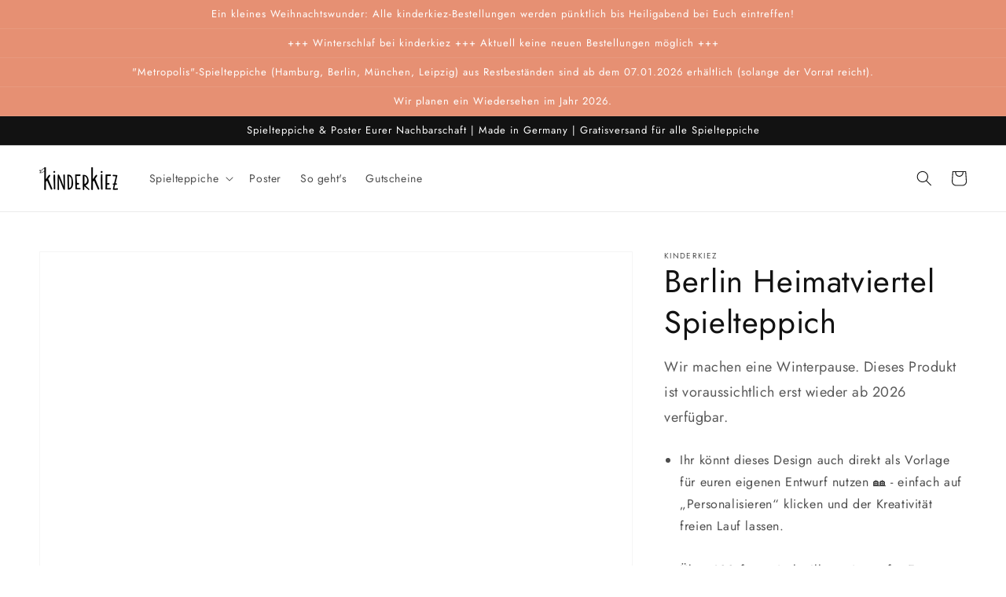

--- FILE ---
content_type: text/html; charset=utf-8
request_url: https://kinderkiez.net/en/products/berlin-heimatviertel-spielteppich
body_size: 33670
content:
<!doctype html>
<html class="no-js" lang="en">
  <head>
    <meta charset="utf-8">
    <meta http-equiv="X-UA-Compatible" content="IE=edge">
    <meta name="viewport" content="width=device-width,initial-scale=1">
    <meta name="theme-color" content="">
    <meta name="google-site-verification" content="rJ6z8qigzcE3ipbMHTpbcpGMeY4YYCYQJ0zCoctR5S8">
    <meta name="facebook-domain-verification" content="jf9ykplfecghcndejy0a2goydo2buj">
    <link rel="canonical" href="https://kinderkiez.net/en/products/berlin-heimatviertel-spielteppich">
    <link rel="preconnect" href="https://cdn.shopify.com" crossorigin>
    <link href="//kinderkiez.net/cdn/shop/t/9/assets/drift-basic.min.css?v=110225405758272126741649056878" rel='stylesheet' type='text/css'><link rel="icon" type="image/png" href="//kinderkiez.net/cdn/shop/files/kinderkiez-favicon_32x32.png?v=1629746291"><link rel="preconnect" href="https://fonts.shopifycdn.com" crossorigin><title>
      Berlin Heimatviertel Spielteppich
 &ndash; kinderkiez</title>

    
      <meta name="description" content="Dein Heimatviertel als Spielteppich versandkostenfrei bestellen. Oder Design als Vorlage für deinen eigenen Entwurf nutzen ❯❯ kinderkiez">
    

    

<meta property="og:site_name" content="kinderkiez">
<meta property="og:url" content="https://kinderkiez.net/en/products/berlin-heimatviertel-spielteppich">
<meta property="og:title" content="Berlin Heimatviertel Spielteppich">
<meta property="og:type" content="product">
<meta property="og:description" content="Dein Heimatviertel als Spielteppich versandkostenfrei bestellen. Oder Design als Vorlage für deinen eigenen Entwurf nutzen ❯❯ kinderkiez"><meta property="og:image" content="http://kinderkiez.net/cdn/shop/products/L_C0bnqW7evbCfABITUI9c.png?v=1632942628">
  <meta property="og:image:secure_url" content="https://kinderkiez.net/cdn/shop/products/L_C0bnqW7evbCfABITUI9c.png?v=1632942628">
  <meta property="og:image:width" content="2048">
  <meta property="og:image:height" content="1440"><meta property="og:price:amount" content="109,00">
  <meta property="og:price:currency" content="EUR"><meta name="twitter:card" content="summary_large_image">
<meta name="twitter:title" content="Berlin Heimatviertel Spielteppich">
<meta name="twitter:description" content="Dein Heimatviertel als Spielteppich versandkostenfrei bestellen. Oder Design als Vorlage für deinen eigenen Entwurf nutzen ❯❯ kinderkiez">


    <script src="//kinderkiez.net/cdn/shop/t/9/assets/global.js?v=92338344947394350531633374292" defer="defer"></script>
    <script>window.performance && window.performance.mark && window.performance.mark('shopify.content_for_header.start');</script><meta name="google-site-verification" content="IWltNd9HQTuXXMVahsHfd4Td9yEDi_C_7_zoiyucnWQ">
<meta name="google-site-verification" content="rJ6z8qigzcE3ipbMHTpbcpGMeY4YYCYQJ0zCoctR5S8">
<meta id="shopify-digital-wallet" name="shopify-digital-wallet" content="/45744259094/digital_wallets/dialog">
<meta name="shopify-checkout-api-token" content="e05d4ed81ecae3f79c906acf636c80f1">
<meta id="in-context-paypal-metadata" data-shop-id="45744259094" data-venmo-supported="false" data-environment="production" data-locale="en_US" data-paypal-v4="true" data-currency="EUR">
<link rel="alternate" hreflang="x-default" href="https://kinderkiez.net/products/berlin-heimatviertel-spielteppich">
<link rel="alternate" hreflang="en" href="https://kinderkiez.net/en/products/berlin-heimatviertel-spielteppich">
<link rel="alternate" hreflang="de-AC" href="https://kinderkiez.myshopify.com/products/berlin-heimatviertel-spielteppich">
<link rel="alternate" hreflang="de-AD" href="https://kinderkiez.myshopify.com/products/berlin-heimatviertel-spielteppich">
<link rel="alternate" hreflang="de-AE" href="https://kinderkiez.myshopify.com/products/berlin-heimatviertel-spielteppich">
<link rel="alternate" hreflang="de-AF" href="https://kinderkiez.myshopify.com/products/berlin-heimatviertel-spielteppich">
<link rel="alternate" hreflang="de-AG" href="https://kinderkiez.myshopify.com/products/berlin-heimatviertel-spielteppich">
<link rel="alternate" hreflang="de-AI" href="https://kinderkiez.myshopify.com/products/berlin-heimatviertel-spielteppich">
<link rel="alternate" hreflang="de-AL" href="https://kinderkiez.myshopify.com/products/berlin-heimatviertel-spielteppich">
<link rel="alternate" hreflang="de-AM" href="https://kinderkiez.myshopify.com/products/berlin-heimatviertel-spielteppich">
<link rel="alternate" hreflang="de-AO" href="https://kinderkiez.myshopify.com/products/berlin-heimatviertel-spielteppich">
<link rel="alternate" hreflang="de-AR" href="https://kinderkiez.myshopify.com/products/berlin-heimatviertel-spielteppich">
<link rel="alternate" hreflang="de-AU" href="https://kinderkiez.myshopify.com/products/berlin-heimatviertel-spielteppich">
<link rel="alternate" hreflang="de-AW" href="https://kinderkiez.myshopify.com/products/berlin-heimatviertel-spielteppich">
<link rel="alternate" hreflang="de-AX" href="https://kinderkiez.myshopify.com/products/berlin-heimatviertel-spielteppich">
<link rel="alternate" hreflang="de-AZ" href="https://kinderkiez.myshopify.com/products/berlin-heimatviertel-spielteppich">
<link rel="alternate" hreflang="de-BA" href="https://kinderkiez.myshopify.com/products/berlin-heimatviertel-spielteppich">
<link rel="alternate" hreflang="de-BB" href="https://kinderkiez.myshopify.com/products/berlin-heimatviertel-spielteppich">
<link rel="alternate" hreflang="de-BD" href="https://kinderkiez.myshopify.com/products/berlin-heimatviertel-spielteppich">
<link rel="alternate" hreflang="de-BE" href="https://kinderkiez.myshopify.com/products/berlin-heimatviertel-spielteppich">
<link rel="alternate" hreflang="de-BF" href="https://kinderkiez.myshopify.com/products/berlin-heimatviertel-spielteppich">
<link rel="alternate" hreflang="de-BG" href="https://kinderkiez.myshopify.com/products/berlin-heimatviertel-spielteppich">
<link rel="alternate" hreflang="de-BH" href="https://kinderkiez.myshopify.com/products/berlin-heimatviertel-spielteppich">
<link rel="alternate" hreflang="de-BI" href="https://kinderkiez.myshopify.com/products/berlin-heimatviertel-spielteppich">
<link rel="alternate" hreflang="de-BJ" href="https://kinderkiez.myshopify.com/products/berlin-heimatviertel-spielteppich">
<link rel="alternate" hreflang="de-BL" href="https://kinderkiez.myshopify.com/products/berlin-heimatviertel-spielteppich">
<link rel="alternate" hreflang="de-BM" href="https://kinderkiez.myshopify.com/products/berlin-heimatviertel-spielteppich">
<link rel="alternate" hreflang="de-BN" href="https://kinderkiez.myshopify.com/products/berlin-heimatviertel-spielteppich">
<link rel="alternate" hreflang="de-BO" href="https://kinderkiez.myshopify.com/products/berlin-heimatviertel-spielteppich">
<link rel="alternate" hreflang="de-BQ" href="https://kinderkiez.myshopify.com/products/berlin-heimatviertel-spielteppich">
<link rel="alternate" hreflang="de-BR" href="https://kinderkiez.myshopify.com/products/berlin-heimatviertel-spielteppich">
<link rel="alternate" hreflang="de-BS" href="https://kinderkiez.myshopify.com/products/berlin-heimatviertel-spielteppich">
<link rel="alternate" hreflang="de-BT" href="https://kinderkiez.myshopify.com/products/berlin-heimatviertel-spielteppich">
<link rel="alternate" hreflang="de-BW" href="https://kinderkiez.myshopify.com/products/berlin-heimatviertel-spielteppich">
<link rel="alternate" hreflang="de-BY" href="https://kinderkiez.myshopify.com/products/berlin-heimatviertel-spielteppich">
<link rel="alternate" hreflang="de-BZ" href="https://kinderkiez.myshopify.com/products/berlin-heimatviertel-spielteppich">
<link rel="alternate" hreflang="de-CA" href="https://kinderkiez.myshopify.com/products/berlin-heimatviertel-spielteppich">
<link rel="alternate" hreflang="de-CC" href="https://kinderkiez.myshopify.com/products/berlin-heimatviertel-spielteppich">
<link rel="alternate" hreflang="de-CD" href="https://kinderkiez.myshopify.com/products/berlin-heimatviertel-spielteppich">
<link rel="alternate" hreflang="de-CF" href="https://kinderkiez.myshopify.com/products/berlin-heimatviertel-spielteppich">
<link rel="alternate" hreflang="de-CG" href="https://kinderkiez.myshopify.com/products/berlin-heimatviertel-spielteppich">
<link rel="alternate" hreflang="de-CH" href="https://kinderkiez.myshopify.com/products/berlin-heimatviertel-spielteppich">
<link rel="alternate" hreflang="de-CI" href="https://kinderkiez.myshopify.com/products/berlin-heimatviertel-spielteppich">
<link rel="alternate" hreflang="de-CK" href="https://kinderkiez.myshopify.com/products/berlin-heimatviertel-spielteppich">
<link rel="alternate" hreflang="de-CL" href="https://kinderkiez.myshopify.com/products/berlin-heimatviertel-spielteppich">
<link rel="alternate" hreflang="de-CM" href="https://kinderkiez.myshopify.com/products/berlin-heimatviertel-spielteppich">
<link rel="alternate" hreflang="de-CN" href="https://kinderkiez.myshopify.com/products/berlin-heimatviertel-spielteppich">
<link rel="alternate" hreflang="de-CO" href="https://kinderkiez.myshopify.com/products/berlin-heimatviertel-spielteppich">
<link rel="alternate" hreflang="de-CR" href="https://kinderkiez.myshopify.com/products/berlin-heimatviertel-spielteppich">
<link rel="alternate" hreflang="de-CV" href="https://kinderkiez.myshopify.com/products/berlin-heimatviertel-spielteppich">
<link rel="alternate" hreflang="de-CW" href="https://kinderkiez.myshopify.com/products/berlin-heimatviertel-spielteppich">
<link rel="alternate" hreflang="de-CX" href="https://kinderkiez.myshopify.com/products/berlin-heimatviertel-spielteppich">
<link rel="alternate" hreflang="de-CY" href="https://kinderkiez.myshopify.com/products/berlin-heimatviertel-spielteppich">
<link rel="alternate" hreflang="de-CZ" href="https://kinderkiez.myshopify.com/products/berlin-heimatviertel-spielteppich">
<link rel="alternate" hreflang="de-DJ" href="https://kinderkiez.myshopify.com/products/berlin-heimatviertel-spielteppich">
<link rel="alternate" hreflang="de-DK" href="https://kinderkiez.myshopify.com/products/berlin-heimatviertel-spielteppich">
<link rel="alternate" hreflang="de-DM" href="https://kinderkiez.myshopify.com/products/berlin-heimatviertel-spielteppich">
<link rel="alternate" hreflang="de-DO" href="https://kinderkiez.myshopify.com/products/berlin-heimatviertel-spielteppich">
<link rel="alternate" hreflang="de-DZ" href="https://kinderkiez.myshopify.com/products/berlin-heimatviertel-spielteppich">
<link rel="alternate" hreflang="de-EC" href="https://kinderkiez.myshopify.com/products/berlin-heimatviertel-spielteppich">
<link rel="alternate" hreflang="de-EE" href="https://kinderkiez.myshopify.com/products/berlin-heimatviertel-spielteppich">
<link rel="alternate" hreflang="de-EG" href="https://kinderkiez.myshopify.com/products/berlin-heimatviertel-spielteppich">
<link rel="alternate" hreflang="de-EH" href="https://kinderkiez.myshopify.com/products/berlin-heimatviertel-spielteppich">
<link rel="alternate" hreflang="de-ER" href="https://kinderkiez.myshopify.com/products/berlin-heimatviertel-spielteppich">
<link rel="alternate" hreflang="de-ES" href="https://kinderkiez.myshopify.com/products/berlin-heimatviertel-spielteppich">
<link rel="alternate" hreflang="de-ET" href="https://kinderkiez.myshopify.com/products/berlin-heimatviertel-spielteppich">
<link rel="alternate" hreflang="de-FI" href="https://kinderkiez.myshopify.com/products/berlin-heimatviertel-spielteppich">
<link rel="alternate" hreflang="de-FJ" href="https://kinderkiez.myshopify.com/products/berlin-heimatviertel-spielteppich">
<link rel="alternate" hreflang="de-FK" href="https://kinderkiez.myshopify.com/products/berlin-heimatviertel-spielteppich">
<link rel="alternate" hreflang="de-FO" href="https://kinderkiez.myshopify.com/products/berlin-heimatviertel-spielteppich">
<link rel="alternate" hreflang="de-FR" href="https://kinderkiez.myshopify.com/products/berlin-heimatviertel-spielteppich">
<link rel="alternate" hreflang="de-GA" href="https://kinderkiez.myshopify.com/products/berlin-heimatviertel-spielteppich">
<link rel="alternate" hreflang="de-GB" href="https://kinderkiez.myshopify.com/products/berlin-heimatviertel-spielteppich">
<link rel="alternate" hreflang="de-GD" href="https://kinderkiez.myshopify.com/products/berlin-heimatviertel-spielteppich">
<link rel="alternate" hreflang="de-GE" href="https://kinderkiez.myshopify.com/products/berlin-heimatviertel-spielteppich">
<link rel="alternate" hreflang="de-GF" href="https://kinderkiez.myshopify.com/products/berlin-heimatviertel-spielteppich">
<link rel="alternate" hreflang="de-GG" href="https://kinderkiez.myshopify.com/products/berlin-heimatviertel-spielteppich">
<link rel="alternate" hreflang="de-GH" href="https://kinderkiez.myshopify.com/products/berlin-heimatviertel-spielteppich">
<link rel="alternate" hreflang="de-GI" href="https://kinderkiez.myshopify.com/products/berlin-heimatviertel-spielteppich">
<link rel="alternate" hreflang="de-GL" href="https://kinderkiez.myshopify.com/products/berlin-heimatviertel-spielteppich">
<link rel="alternate" hreflang="de-GM" href="https://kinderkiez.myshopify.com/products/berlin-heimatviertel-spielteppich">
<link rel="alternate" hreflang="de-GN" href="https://kinderkiez.myshopify.com/products/berlin-heimatviertel-spielteppich">
<link rel="alternate" hreflang="de-GP" href="https://kinderkiez.myshopify.com/products/berlin-heimatviertel-spielteppich">
<link rel="alternate" hreflang="de-GQ" href="https://kinderkiez.myshopify.com/products/berlin-heimatviertel-spielteppich">
<link rel="alternate" hreflang="de-GR" href="https://kinderkiez.myshopify.com/products/berlin-heimatviertel-spielteppich">
<link rel="alternate" hreflang="de-GS" href="https://kinderkiez.myshopify.com/products/berlin-heimatviertel-spielteppich">
<link rel="alternate" hreflang="de-GT" href="https://kinderkiez.myshopify.com/products/berlin-heimatviertel-spielteppich">
<link rel="alternate" hreflang="de-GW" href="https://kinderkiez.myshopify.com/products/berlin-heimatviertel-spielteppich">
<link rel="alternate" hreflang="de-GY" href="https://kinderkiez.myshopify.com/products/berlin-heimatviertel-spielteppich">
<link rel="alternate" hreflang="de-HK" href="https://kinderkiez.myshopify.com/products/berlin-heimatviertel-spielteppich">
<link rel="alternate" hreflang="de-HN" href="https://kinderkiez.myshopify.com/products/berlin-heimatviertel-spielteppich">
<link rel="alternate" hreflang="de-HR" href="https://kinderkiez.myshopify.com/products/berlin-heimatviertel-spielteppich">
<link rel="alternate" hreflang="de-HT" href="https://kinderkiez.myshopify.com/products/berlin-heimatviertel-spielteppich">
<link rel="alternate" hreflang="de-HU" href="https://kinderkiez.myshopify.com/products/berlin-heimatviertel-spielteppich">
<link rel="alternate" hreflang="de-ID" href="https://kinderkiez.myshopify.com/products/berlin-heimatviertel-spielteppich">
<link rel="alternate" hreflang="de-IE" href="https://kinderkiez.myshopify.com/products/berlin-heimatviertel-spielteppich">
<link rel="alternate" hreflang="de-IL" href="https://kinderkiez.myshopify.com/products/berlin-heimatviertel-spielteppich">
<link rel="alternate" hreflang="de-IM" href="https://kinderkiez.myshopify.com/products/berlin-heimatviertel-spielteppich">
<link rel="alternate" hreflang="de-IN" href="https://kinderkiez.myshopify.com/products/berlin-heimatviertel-spielteppich">
<link rel="alternate" hreflang="de-IO" href="https://kinderkiez.myshopify.com/products/berlin-heimatviertel-spielteppich">
<link rel="alternate" hreflang="de-IQ" href="https://kinderkiez.myshopify.com/products/berlin-heimatviertel-spielteppich">
<link rel="alternate" hreflang="de-IS" href="https://kinderkiez.myshopify.com/products/berlin-heimatviertel-spielteppich">
<link rel="alternate" hreflang="de-IT" href="https://kinderkiez.myshopify.com/products/berlin-heimatviertel-spielteppich">
<link rel="alternate" hreflang="de-JE" href="https://kinderkiez.myshopify.com/products/berlin-heimatviertel-spielteppich">
<link rel="alternate" hreflang="de-JM" href="https://kinderkiez.myshopify.com/products/berlin-heimatviertel-spielteppich">
<link rel="alternate" hreflang="de-JO" href="https://kinderkiez.myshopify.com/products/berlin-heimatviertel-spielteppich">
<link rel="alternate" hreflang="de-JP" href="https://kinderkiez.myshopify.com/products/berlin-heimatviertel-spielteppich">
<link rel="alternate" hreflang="de-KE" href="https://kinderkiez.myshopify.com/products/berlin-heimatviertel-spielteppich">
<link rel="alternate" hreflang="de-KG" href="https://kinderkiez.myshopify.com/products/berlin-heimatviertel-spielteppich">
<link rel="alternate" hreflang="de-KH" href="https://kinderkiez.myshopify.com/products/berlin-heimatviertel-spielteppich">
<link rel="alternate" hreflang="de-KI" href="https://kinderkiez.myshopify.com/products/berlin-heimatviertel-spielteppich">
<link rel="alternate" hreflang="de-KM" href="https://kinderkiez.myshopify.com/products/berlin-heimatviertel-spielteppich">
<link rel="alternate" hreflang="de-KN" href="https://kinderkiez.myshopify.com/products/berlin-heimatviertel-spielteppich">
<link rel="alternate" hreflang="de-KR" href="https://kinderkiez.myshopify.com/products/berlin-heimatviertel-spielteppich">
<link rel="alternate" hreflang="de-KW" href="https://kinderkiez.myshopify.com/products/berlin-heimatviertel-spielteppich">
<link rel="alternate" hreflang="de-KY" href="https://kinderkiez.myshopify.com/products/berlin-heimatviertel-spielteppich">
<link rel="alternate" hreflang="de-KZ" href="https://kinderkiez.myshopify.com/products/berlin-heimatviertel-spielteppich">
<link rel="alternate" hreflang="de-LA" href="https://kinderkiez.myshopify.com/products/berlin-heimatviertel-spielteppich">
<link rel="alternate" hreflang="de-LB" href="https://kinderkiez.myshopify.com/products/berlin-heimatviertel-spielteppich">
<link rel="alternate" hreflang="de-LC" href="https://kinderkiez.myshopify.com/products/berlin-heimatviertel-spielteppich">
<link rel="alternate" hreflang="de-LI" href="https://kinderkiez.myshopify.com/products/berlin-heimatviertel-spielteppich">
<link rel="alternate" hreflang="de-LK" href="https://kinderkiez.myshopify.com/products/berlin-heimatviertel-spielteppich">
<link rel="alternate" hreflang="de-LR" href="https://kinderkiez.myshopify.com/products/berlin-heimatviertel-spielteppich">
<link rel="alternate" hreflang="de-LS" href="https://kinderkiez.myshopify.com/products/berlin-heimatviertel-spielteppich">
<link rel="alternate" hreflang="de-LT" href="https://kinderkiez.myshopify.com/products/berlin-heimatviertel-spielteppich">
<link rel="alternate" hreflang="de-LU" href="https://kinderkiez.myshopify.com/products/berlin-heimatviertel-spielteppich">
<link rel="alternate" hreflang="de-LV" href="https://kinderkiez.myshopify.com/products/berlin-heimatviertel-spielteppich">
<link rel="alternate" hreflang="de-LY" href="https://kinderkiez.myshopify.com/products/berlin-heimatviertel-spielteppich">
<link rel="alternate" hreflang="de-MA" href="https://kinderkiez.myshopify.com/products/berlin-heimatviertel-spielteppich">
<link rel="alternate" hreflang="de-MC" href="https://kinderkiez.myshopify.com/products/berlin-heimatviertel-spielteppich">
<link rel="alternate" hreflang="de-MD" href="https://kinderkiez.myshopify.com/products/berlin-heimatviertel-spielteppich">
<link rel="alternate" hreflang="de-ME" href="https://kinderkiez.myshopify.com/products/berlin-heimatviertel-spielteppich">
<link rel="alternate" hreflang="de-MF" href="https://kinderkiez.myshopify.com/products/berlin-heimatviertel-spielteppich">
<link rel="alternate" hreflang="de-MG" href="https://kinderkiez.myshopify.com/products/berlin-heimatviertel-spielteppich">
<link rel="alternate" hreflang="de-MK" href="https://kinderkiez.myshopify.com/products/berlin-heimatviertel-spielteppich">
<link rel="alternate" hreflang="de-ML" href="https://kinderkiez.myshopify.com/products/berlin-heimatviertel-spielteppich">
<link rel="alternate" hreflang="de-MM" href="https://kinderkiez.myshopify.com/products/berlin-heimatviertel-spielteppich">
<link rel="alternate" hreflang="de-MN" href="https://kinderkiez.myshopify.com/products/berlin-heimatviertel-spielteppich">
<link rel="alternate" hreflang="de-MO" href="https://kinderkiez.myshopify.com/products/berlin-heimatviertel-spielteppich">
<link rel="alternate" hreflang="de-MQ" href="https://kinderkiez.myshopify.com/products/berlin-heimatviertel-spielteppich">
<link rel="alternate" hreflang="de-MR" href="https://kinderkiez.myshopify.com/products/berlin-heimatviertel-spielteppich">
<link rel="alternate" hreflang="de-MS" href="https://kinderkiez.myshopify.com/products/berlin-heimatviertel-spielteppich">
<link rel="alternate" hreflang="de-MT" href="https://kinderkiez.myshopify.com/products/berlin-heimatviertel-spielteppich">
<link rel="alternate" hreflang="de-MU" href="https://kinderkiez.myshopify.com/products/berlin-heimatviertel-spielteppich">
<link rel="alternate" hreflang="de-MV" href="https://kinderkiez.myshopify.com/products/berlin-heimatviertel-spielteppich">
<link rel="alternate" hreflang="de-MW" href="https://kinderkiez.myshopify.com/products/berlin-heimatviertel-spielteppich">
<link rel="alternate" hreflang="de-MX" href="https://kinderkiez.myshopify.com/products/berlin-heimatviertel-spielteppich">
<link rel="alternate" hreflang="de-MY" href="https://kinderkiez.myshopify.com/products/berlin-heimatviertel-spielteppich">
<link rel="alternate" hreflang="de-MZ" href="https://kinderkiez.myshopify.com/products/berlin-heimatviertel-spielteppich">
<link rel="alternate" hreflang="de-NA" href="https://kinderkiez.myshopify.com/products/berlin-heimatviertel-spielteppich">
<link rel="alternate" hreflang="de-NC" href="https://kinderkiez.myshopify.com/products/berlin-heimatviertel-spielteppich">
<link rel="alternate" hreflang="de-NE" href="https://kinderkiez.myshopify.com/products/berlin-heimatviertel-spielteppich">
<link rel="alternate" hreflang="de-NF" href="https://kinderkiez.myshopify.com/products/berlin-heimatviertel-spielteppich">
<link rel="alternate" hreflang="de-NG" href="https://kinderkiez.myshopify.com/products/berlin-heimatviertel-spielteppich">
<link rel="alternate" hreflang="de-NI" href="https://kinderkiez.myshopify.com/products/berlin-heimatviertel-spielteppich">
<link rel="alternate" hreflang="de-NL" href="https://kinderkiez.myshopify.com/products/berlin-heimatviertel-spielteppich">
<link rel="alternate" hreflang="de-NO" href="https://kinderkiez.myshopify.com/products/berlin-heimatviertel-spielteppich">
<link rel="alternate" hreflang="de-NP" href="https://kinderkiez.myshopify.com/products/berlin-heimatviertel-spielteppich">
<link rel="alternate" hreflang="de-NR" href="https://kinderkiez.myshopify.com/products/berlin-heimatviertel-spielteppich">
<link rel="alternate" hreflang="de-NU" href="https://kinderkiez.myshopify.com/products/berlin-heimatviertel-spielteppich">
<link rel="alternate" hreflang="de-NZ" href="https://kinderkiez.myshopify.com/products/berlin-heimatviertel-spielteppich">
<link rel="alternate" hreflang="de-OM" href="https://kinderkiez.myshopify.com/products/berlin-heimatviertel-spielteppich">
<link rel="alternate" hreflang="de-PA" href="https://kinderkiez.myshopify.com/products/berlin-heimatviertel-spielteppich">
<link rel="alternate" hreflang="de-PE" href="https://kinderkiez.myshopify.com/products/berlin-heimatviertel-spielteppich">
<link rel="alternate" hreflang="de-PF" href="https://kinderkiez.myshopify.com/products/berlin-heimatviertel-spielteppich">
<link rel="alternate" hreflang="de-PG" href="https://kinderkiez.myshopify.com/products/berlin-heimatviertel-spielteppich">
<link rel="alternate" hreflang="de-PH" href="https://kinderkiez.myshopify.com/products/berlin-heimatviertel-spielteppich">
<link rel="alternate" hreflang="de-PK" href="https://kinderkiez.myshopify.com/products/berlin-heimatviertel-spielteppich">
<link rel="alternate" hreflang="de-PL" href="https://kinderkiez.myshopify.com/products/berlin-heimatviertel-spielteppich">
<link rel="alternate" hreflang="de-PM" href="https://kinderkiez.myshopify.com/products/berlin-heimatviertel-spielteppich">
<link rel="alternate" hreflang="de-PN" href="https://kinderkiez.myshopify.com/products/berlin-heimatviertel-spielteppich">
<link rel="alternate" hreflang="de-PS" href="https://kinderkiez.myshopify.com/products/berlin-heimatviertel-spielteppich">
<link rel="alternate" hreflang="de-PT" href="https://kinderkiez.myshopify.com/products/berlin-heimatviertel-spielteppich">
<link rel="alternate" hreflang="de-PY" href="https://kinderkiez.myshopify.com/products/berlin-heimatviertel-spielteppich">
<link rel="alternate" hreflang="de-QA" href="https://kinderkiez.myshopify.com/products/berlin-heimatviertel-spielteppich">
<link rel="alternate" hreflang="de-RE" href="https://kinderkiez.myshopify.com/products/berlin-heimatviertel-spielteppich">
<link rel="alternate" hreflang="de-RO" href="https://kinderkiez.myshopify.com/products/berlin-heimatviertel-spielteppich">
<link rel="alternate" hreflang="de-RS" href="https://kinderkiez.myshopify.com/products/berlin-heimatviertel-spielteppich">
<link rel="alternate" hreflang="de-RU" href="https://kinderkiez.myshopify.com/products/berlin-heimatviertel-spielteppich">
<link rel="alternate" hreflang="de-RW" href="https://kinderkiez.myshopify.com/products/berlin-heimatviertel-spielteppich">
<link rel="alternate" hreflang="de-SA" href="https://kinderkiez.myshopify.com/products/berlin-heimatviertel-spielteppich">
<link rel="alternate" hreflang="de-SB" href="https://kinderkiez.myshopify.com/products/berlin-heimatviertel-spielteppich">
<link rel="alternate" hreflang="de-SC" href="https://kinderkiez.myshopify.com/products/berlin-heimatviertel-spielteppich">
<link rel="alternate" hreflang="de-SD" href="https://kinderkiez.myshopify.com/products/berlin-heimatviertel-spielteppich">
<link rel="alternate" hreflang="de-SE" href="https://kinderkiez.myshopify.com/products/berlin-heimatviertel-spielteppich">
<link rel="alternate" hreflang="de-SG" href="https://kinderkiez.myshopify.com/products/berlin-heimatviertel-spielteppich">
<link rel="alternate" hreflang="de-SH" href="https://kinderkiez.myshopify.com/products/berlin-heimatviertel-spielteppich">
<link rel="alternate" hreflang="de-SI" href="https://kinderkiez.myshopify.com/products/berlin-heimatviertel-spielteppich">
<link rel="alternate" hreflang="de-SJ" href="https://kinderkiez.myshopify.com/products/berlin-heimatviertel-spielteppich">
<link rel="alternate" hreflang="de-SK" href="https://kinderkiez.myshopify.com/products/berlin-heimatviertel-spielteppich">
<link rel="alternate" hreflang="de-SL" href="https://kinderkiez.myshopify.com/products/berlin-heimatviertel-spielteppich">
<link rel="alternate" hreflang="de-SM" href="https://kinderkiez.myshopify.com/products/berlin-heimatviertel-spielteppich">
<link rel="alternate" hreflang="de-SN" href="https://kinderkiez.myshopify.com/products/berlin-heimatviertel-spielteppich">
<link rel="alternate" hreflang="de-SO" href="https://kinderkiez.myshopify.com/products/berlin-heimatviertel-spielteppich">
<link rel="alternate" hreflang="de-SR" href="https://kinderkiez.myshopify.com/products/berlin-heimatviertel-spielteppich">
<link rel="alternate" hreflang="de-SS" href="https://kinderkiez.myshopify.com/products/berlin-heimatviertel-spielteppich">
<link rel="alternate" hreflang="de-ST" href="https://kinderkiez.myshopify.com/products/berlin-heimatviertel-spielteppich">
<link rel="alternate" hreflang="de-SV" href="https://kinderkiez.myshopify.com/products/berlin-heimatviertel-spielteppich">
<link rel="alternate" hreflang="de-SX" href="https://kinderkiez.myshopify.com/products/berlin-heimatviertel-spielteppich">
<link rel="alternate" hreflang="de-SZ" href="https://kinderkiez.myshopify.com/products/berlin-heimatviertel-spielteppich">
<link rel="alternate" hreflang="de-TA" href="https://kinderkiez.myshopify.com/products/berlin-heimatviertel-spielteppich">
<link rel="alternate" hreflang="de-TC" href="https://kinderkiez.myshopify.com/products/berlin-heimatviertel-spielteppich">
<link rel="alternate" hreflang="de-TD" href="https://kinderkiez.myshopify.com/products/berlin-heimatviertel-spielteppich">
<link rel="alternate" hreflang="de-TF" href="https://kinderkiez.myshopify.com/products/berlin-heimatviertel-spielteppich">
<link rel="alternate" hreflang="de-TG" href="https://kinderkiez.myshopify.com/products/berlin-heimatviertel-spielteppich">
<link rel="alternate" hreflang="de-TH" href="https://kinderkiez.myshopify.com/products/berlin-heimatviertel-spielteppich">
<link rel="alternate" hreflang="de-TJ" href="https://kinderkiez.myshopify.com/products/berlin-heimatviertel-spielteppich">
<link rel="alternate" hreflang="de-TK" href="https://kinderkiez.myshopify.com/products/berlin-heimatviertel-spielteppich">
<link rel="alternate" hreflang="de-TL" href="https://kinderkiez.myshopify.com/products/berlin-heimatviertel-spielteppich">
<link rel="alternate" hreflang="de-TM" href="https://kinderkiez.myshopify.com/products/berlin-heimatviertel-spielteppich">
<link rel="alternate" hreflang="de-TN" href="https://kinderkiez.myshopify.com/products/berlin-heimatviertel-spielteppich">
<link rel="alternate" hreflang="de-TO" href="https://kinderkiez.myshopify.com/products/berlin-heimatviertel-spielteppich">
<link rel="alternate" hreflang="de-TR" href="https://kinderkiez.myshopify.com/products/berlin-heimatviertel-spielteppich">
<link rel="alternate" hreflang="de-TT" href="https://kinderkiez.myshopify.com/products/berlin-heimatviertel-spielteppich">
<link rel="alternate" hreflang="de-TV" href="https://kinderkiez.myshopify.com/products/berlin-heimatviertel-spielteppich">
<link rel="alternate" hreflang="de-TW" href="https://kinderkiez.myshopify.com/products/berlin-heimatviertel-spielteppich">
<link rel="alternate" hreflang="de-TZ" href="https://kinderkiez.myshopify.com/products/berlin-heimatviertel-spielteppich">
<link rel="alternate" hreflang="de-UA" href="https://kinderkiez.myshopify.com/products/berlin-heimatviertel-spielteppich">
<link rel="alternate" hreflang="de-UG" href="https://kinderkiez.myshopify.com/products/berlin-heimatviertel-spielteppich">
<link rel="alternate" hreflang="de-UM" href="https://kinderkiez.myshopify.com/products/berlin-heimatviertel-spielteppich">
<link rel="alternate" hreflang="de-US" href="https://kinderkiez.myshopify.com/products/berlin-heimatviertel-spielteppich">
<link rel="alternate" hreflang="de-UY" href="https://kinderkiez.myshopify.com/products/berlin-heimatviertel-spielteppich">
<link rel="alternate" hreflang="de-UZ" href="https://kinderkiez.myshopify.com/products/berlin-heimatviertel-spielteppich">
<link rel="alternate" hreflang="de-VA" href="https://kinderkiez.myshopify.com/products/berlin-heimatviertel-spielteppich">
<link rel="alternate" hreflang="de-VC" href="https://kinderkiez.myshopify.com/products/berlin-heimatviertel-spielteppich">
<link rel="alternate" hreflang="de-VE" href="https://kinderkiez.myshopify.com/products/berlin-heimatviertel-spielteppich">
<link rel="alternate" hreflang="de-VG" href="https://kinderkiez.myshopify.com/products/berlin-heimatviertel-spielteppich">
<link rel="alternate" hreflang="de-VN" href="https://kinderkiez.myshopify.com/products/berlin-heimatviertel-spielteppich">
<link rel="alternate" hreflang="de-VU" href="https://kinderkiez.myshopify.com/products/berlin-heimatviertel-spielteppich">
<link rel="alternate" hreflang="de-WF" href="https://kinderkiez.myshopify.com/products/berlin-heimatviertel-spielteppich">
<link rel="alternate" hreflang="de-WS" href="https://kinderkiez.myshopify.com/products/berlin-heimatviertel-spielteppich">
<link rel="alternate" hreflang="de-XK" href="https://kinderkiez.myshopify.com/products/berlin-heimatviertel-spielteppich">
<link rel="alternate" hreflang="de-YE" href="https://kinderkiez.myshopify.com/products/berlin-heimatviertel-spielteppich">
<link rel="alternate" hreflang="de-YT" href="https://kinderkiez.myshopify.com/products/berlin-heimatviertel-spielteppich">
<link rel="alternate" hreflang="de-ZA" href="https://kinderkiez.myshopify.com/products/berlin-heimatviertel-spielteppich">
<link rel="alternate" hreflang="de-ZM" href="https://kinderkiez.myshopify.com/products/berlin-heimatviertel-spielteppich">
<link rel="alternate" hreflang="de-ZW" href="https://kinderkiez.myshopify.com/products/berlin-heimatviertel-spielteppich">
<link rel="alternate" hreflang="de-AT" href="https://kinderkiez.myshopify.com/products/berlin-heimatviertel-spielteppich">
<link rel="alternate" type="application/json+oembed" href="https://kinderkiez.net/en/products/berlin-heimatviertel-spielteppich.oembed">
<script async="async" src="/checkouts/internal/preloads.js?locale=en-DE"></script>
<script id="shopify-features" type="application/json">{"accessToken":"e05d4ed81ecae3f79c906acf636c80f1","betas":["rich-media-storefront-analytics"],"domain":"kinderkiez.net","predictiveSearch":true,"shopId":45744259094,"locale":"en"}</script>
<script>var Shopify = Shopify || {};
Shopify.shop = "kinderkiez.myshopify.com";
Shopify.locale = "en";
Shopify.currency = {"active":"EUR","rate":"1.0"};
Shopify.country = "DE";
Shopify.theme = {"name":"kinderkiez-theme\/main","id":126268866582,"schema_name":"Dawn","schema_version":"2.0.0","theme_store_id":null,"role":"main"};
Shopify.theme.handle = "null";
Shopify.theme.style = {"id":null,"handle":null};
Shopify.cdnHost = "kinderkiez.net/cdn";
Shopify.routes = Shopify.routes || {};
Shopify.routes.root = "/en/";</script>
<script type="module">!function(o){(o.Shopify=o.Shopify||{}).modules=!0}(window);</script>
<script>!function(o){function n(){var o=[];function n(){o.push(Array.prototype.slice.apply(arguments))}return n.q=o,n}var t=o.Shopify=o.Shopify||{};t.loadFeatures=n(),t.autoloadFeatures=n()}(window);</script>
<script id="shop-js-analytics" type="application/json">{"pageType":"product"}</script>
<script defer="defer" async type="module" src="//kinderkiez.net/cdn/shopifycloud/shop-js/modules/v2/client.init-shop-cart-sync_DtuiiIyl.en.esm.js"></script>
<script defer="defer" async type="module" src="//kinderkiez.net/cdn/shopifycloud/shop-js/modules/v2/chunk.common_CUHEfi5Q.esm.js"></script>
<script type="module">
  await import("//kinderkiez.net/cdn/shopifycloud/shop-js/modules/v2/client.init-shop-cart-sync_DtuiiIyl.en.esm.js");
await import("//kinderkiez.net/cdn/shopifycloud/shop-js/modules/v2/chunk.common_CUHEfi5Q.esm.js");

  window.Shopify.SignInWithShop?.initShopCartSync?.({"fedCMEnabled":true,"windoidEnabled":true});

</script>
<script>(function() {
  var isLoaded = false;
  function asyncLoad() {
    if (isLoaded) return;
    isLoaded = true;
    var urls = ["https:\/\/call-back.co\/app.bundle.js?shop=kinderkiez.myshopify.com","https:\/\/tseish-app.connect.trustedshops.com\/esc.js?apiBaseUrl=aHR0cHM6Ly90c2Vpc2gtYXBwLmNvbm5lY3QudHJ1c3RlZHNob3BzLmNvbQ==\u0026instanceId=a2luZGVya2llei5teXNob3BpZnkuY29t\u0026shop=kinderkiez.myshopify.com"];
    for (var i = 0; i < urls.length; i++) {
      var s = document.createElement('script');
      s.type = 'text/javascript';
      s.async = true;
      s.src = urls[i];
      var x = document.getElementsByTagName('script')[0];
      x.parentNode.insertBefore(s, x);
    }
  };
  if(window.attachEvent) {
    window.attachEvent('onload', asyncLoad);
  } else {
    window.addEventListener('load', asyncLoad, false);
  }
})();</script>
<script id="__st">var __st={"a":45744259094,"offset":3600,"reqid":"71bfceff-e09c-4d49-9a28-d79a23477209-1767357099","pageurl":"kinderkiez.net\/en\/products\/berlin-heimatviertel-spielteppich","u":"706dc5773f6b","p":"product","rtyp":"product","rid":6889152118806};</script>
<script>window.ShopifyPaypalV4VisibilityTracking = true;</script>
<script id="captcha-bootstrap">!function(){'use strict';const t='contact',e='account',n='new_comment',o=[[t,t],['blogs',n],['comments',n],[t,'customer']],c=[[e,'customer_login'],[e,'guest_login'],[e,'recover_customer_password'],[e,'create_customer']],r=t=>t.map((([t,e])=>`form[action*='/${t}']:not([data-nocaptcha='true']) input[name='form_type'][value='${e}']`)).join(','),a=t=>()=>t?[...document.querySelectorAll(t)].map((t=>t.form)):[];function s(){const t=[...o],e=r(t);return a(e)}const i='password',u='form_key',d=['recaptcha-v3-token','g-recaptcha-response','h-captcha-response',i],f=()=>{try{return window.sessionStorage}catch{return}},m='__shopify_v',_=t=>t.elements[u];function p(t,e,n=!1){try{const o=window.sessionStorage,c=JSON.parse(o.getItem(e)),{data:r}=function(t){const{data:e,action:n}=t;return t[m]||n?{data:e,action:n}:{data:t,action:n}}(c);for(const[e,n]of Object.entries(r))t.elements[e]&&(t.elements[e].value=n);n&&o.removeItem(e)}catch(o){console.error('form repopulation failed',{error:o})}}const l='form_type',E='cptcha';function T(t){t.dataset[E]=!0}const w=window,h=w.document,L='Shopify',v='ce_forms',y='captcha';let A=!1;((t,e)=>{const n=(g='f06e6c50-85a8-45c8-87d0-21a2b65856fe',I='https://cdn.shopify.com/shopifycloud/storefront-forms-hcaptcha/ce_storefront_forms_captcha_hcaptcha.v1.5.2.iife.js',D={infoText:'Protected by hCaptcha',privacyText:'Privacy',termsText:'Terms'},(t,e,n)=>{const o=w[L][v],c=o.bindForm;if(c)return c(t,g,e,D).then(n);var r;o.q.push([[t,g,e,D],n]),r=I,A||(h.body.append(Object.assign(h.createElement('script'),{id:'captcha-provider',async:!0,src:r})),A=!0)});var g,I,D;w[L]=w[L]||{},w[L][v]=w[L][v]||{},w[L][v].q=[],w[L][y]=w[L][y]||{},w[L][y].protect=function(t,e){n(t,void 0,e),T(t)},Object.freeze(w[L][y]),function(t,e,n,w,h,L){const[v,y,A,g]=function(t,e,n){const i=e?o:[],u=t?c:[],d=[...i,...u],f=r(d),m=r(i),_=r(d.filter((([t,e])=>n.includes(e))));return[a(f),a(m),a(_),s()]}(w,h,L),I=t=>{const e=t.target;return e instanceof HTMLFormElement?e:e&&e.form},D=t=>v().includes(t);t.addEventListener('submit',(t=>{const e=I(t);if(!e)return;const n=D(e)&&!e.dataset.hcaptchaBound&&!e.dataset.recaptchaBound,o=_(e),c=g().includes(e)&&(!o||!o.value);(n||c)&&t.preventDefault(),c&&!n&&(function(t){try{if(!f())return;!function(t){const e=f();if(!e)return;const n=_(t);if(!n)return;const o=n.value;o&&e.removeItem(o)}(t);const e=Array.from(Array(32),(()=>Math.random().toString(36)[2])).join('');!function(t,e){_(t)||t.append(Object.assign(document.createElement('input'),{type:'hidden',name:u})),t.elements[u].value=e}(t,e),function(t,e){const n=f();if(!n)return;const o=[...t.querySelectorAll(`input[type='${i}']`)].map((({name:t})=>t)),c=[...d,...o],r={};for(const[a,s]of new FormData(t).entries())c.includes(a)||(r[a]=s);n.setItem(e,JSON.stringify({[m]:1,action:t.action,data:r}))}(t,e)}catch(e){console.error('failed to persist form',e)}}(e),e.submit())}));const S=(t,e)=>{t&&!t.dataset[E]&&(n(t,e.some((e=>e===t))),T(t))};for(const o of['focusin','change'])t.addEventListener(o,(t=>{const e=I(t);D(e)&&S(e,y())}));const B=e.get('form_key'),M=e.get(l),P=B&&M;t.addEventListener('DOMContentLoaded',(()=>{const t=y();if(P)for(const e of t)e.elements[l].value===M&&p(e,B);[...new Set([...A(),...v().filter((t=>'true'===t.dataset.shopifyCaptcha))])].forEach((e=>S(e,t)))}))}(h,new URLSearchParams(w.location.search),n,t,e,['guest_login'])})(!0,!0)}();</script>
<script integrity="sha256-4kQ18oKyAcykRKYeNunJcIwy7WH5gtpwJnB7kiuLZ1E=" data-source-attribution="shopify.loadfeatures" defer="defer" src="//kinderkiez.net/cdn/shopifycloud/storefront/assets/storefront/load_feature-a0a9edcb.js" crossorigin="anonymous"></script>
<script data-source-attribution="shopify.dynamic_checkout.dynamic.init">var Shopify=Shopify||{};Shopify.PaymentButton=Shopify.PaymentButton||{isStorefrontPortableWallets:!0,init:function(){window.Shopify.PaymentButton.init=function(){};var t=document.createElement("script");t.src="https://kinderkiez.net/cdn/shopifycloud/portable-wallets/latest/portable-wallets.en.js",t.type="module",document.head.appendChild(t)}};
</script>
<script data-source-attribution="shopify.dynamic_checkout.buyer_consent">
  function portableWalletsHideBuyerConsent(e){var t=document.getElementById("shopify-buyer-consent"),n=document.getElementById("shopify-subscription-policy-button");t&&n&&(t.classList.add("hidden"),t.setAttribute("aria-hidden","true"),n.removeEventListener("click",e))}function portableWalletsShowBuyerConsent(e){var t=document.getElementById("shopify-buyer-consent"),n=document.getElementById("shopify-subscription-policy-button");t&&n&&(t.classList.remove("hidden"),t.removeAttribute("aria-hidden"),n.addEventListener("click",e))}window.Shopify?.PaymentButton&&(window.Shopify.PaymentButton.hideBuyerConsent=portableWalletsHideBuyerConsent,window.Shopify.PaymentButton.showBuyerConsent=portableWalletsShowBuyerConsent);
</script>
<script data-source-attribution="shopify.dynamic_checkout.cart.bootstrap">document.addEventListener("DOMContentLoaded",(function(){function t(){return document.querySelector("shopify-accelerated-checkout-cart, shopify-accelerated-checkout")}if(t())Shopify.PaymentButton.init();else{new MutationObserver((function(e,n){t()&&(Shopify.PaymentButton.init(),n.disconnect())})).observe(document.body,{childList:!0,subtree:!0})}}));
</script>
<script id='scb4127' type='text/javascript' async='' src='https://kinderkiez.net/cdn/shopifycloud/privacy-banner/storefront-banner.js'></script><link id="shopify-accelerated-checkout-styles" rel="stylesheet" media="screen" href="https://kinderkiez.net/cdn/shopifycloud/portable-wallets/latest/accelerated-checkout-backwards-compat.css" crossorigin="anonymous">
<style id="shopify-accelerated-checkout-cart">
        #shopify-buyer-consent {
  margin-top: 1em;
  display: inline-block;
  width: 100%;
}

#shopify-buyer-consent.hidden {
  display: none;
}

#shopify-subscription-policy-button {
  background: none;
  border: none;
  padding: 0;
  text-decoration: underline;
  font-size: inherit;
  cursor: pointer;
}

#shopify-subscription-policy-button::before {
  box-shadow: none;
}

      </style>
<script id="sections-script" data-sections="main-product,product-recommendations,header,footer" defer="defer" src="//kinderkiez.net/cdn/shop/t/9/compiled_assets/scripts.js?5984"></script>
<script>window.performance && window.performance.mark && window.performance.mark('shopify.content_for_header.end');</script>


    <style data-shopify>
      @font-face {
  font-family: Jost;
  font-weight: 400;
  font-style: normal;
  font-display: swap;
  src: url("//kinderkiez.net/cdn/fonts/jost/jost_n4.d47a1b6347ce4a4c9f437608011273009d91f2b7.woff2") format("woff2"),
       url("//kinderkiez.net/cdn/fonts/jost/jost_n4.791c46290e672b3f85c3d1c651ef2efa3819eadd.woff") format("woff");
}

      @font-face {
  font-family: Jost;
  font-weight: 700;
  font-style: normal;
  font-display: swap;
  src: url("//kinderkiez.net/cdn/fonts/jost/jost_n7.921dc18c13fa0b0c94c5e2517ffe06139c3615a3.woff2") format("woff2"),
       url("//kinderkiez.net/cdn/fonts/jost/jost_n7.cbfc16c98c1e195f46c536e775e4e959c5f2f22b.woff") format("woff");
}

      @font-face {
  font-family: Jost;
  font-weight: 400;
  font-style: italic;
  font-display: swap;
  src: url("//kinderkiez.net/cdn/fonts/jost/jost_i4.b690098389649750ada222b9763d55796c5283a5.woff2") format("woff2"),
       url("//kinderkiez.net/cdn/fonts/jost/jost_i4.fd766415a47e50b9e391ae7ec04e2ae25e7e28b0.woff") format("woff");
}

      @font-face {
  font-family: Jost;
  font-weight: 700;
  font-style: italic;
  font-display: swap;
  src: url("//kinderkiez.net/cdn/fonts/jost/jost_i7.d8201b854e41e19d7ed9b1a31fe4fe71deea6d3f.woff2") format("woff2"),
       url("//kinderkiez.net/cdn/fonts/jost/jost_i7.eae515c34e26b6c853efddc3fc0c552e0de63757.woff") format("woff");
}

      @font-face {
  font-family: Jost;
  font-weight: 400;
  font-style: normal;
  font-display: swap;
  src: url("//kinderkiez.net/cdn/fonts/jost/jost_n4.d47a1b6347ce4a4c9f437608011273009d91f2b7.woff2") format("woff2"),
       url("//kinderkiez.net/cdn/fonts/jost/jost_n4.791c46290e672b3f85c3d1c651ef2efa3819eadd.woff") format("woff");
}


      :root {
        --font-body-family: Jost, sans-serif;
        --font-body-style: normal;
        --font-body-weight: 400;

        --font-heading-family: Jost, sans-serif;
        --font-heading-style: normal;
        --font-heading-weight: 400;

        --color-base-text: 18, 18, 18;
        --color-base-background-1: 255, 255, 255;
        --color-base-background-2: 69, 90, 100;
        --color-base-solid-button-labels: 255, 255, 255;
        --color-base-outline-button-labels: 18, 18, 18;
        --color-base-accent-1: 230, 144, 115;
        --color-base-accent-2: 213, 222, 223;
        --payment-terms-background-color: #fff;

        --gradient-base-background-1: #fff;
        --gradient-base-background-2: #455a64;
        --gradient-base-accent-1: #e69073;
        --gradient-base-accent-2: #d5dedf;

        --page-width: 160rem;
      }

      *,
      *::before,
      *::after {
        box-sizing: inherit;
      }

      html {
        box-sizing: border-box;
        font-size: 62.5%;
        height: 100%;
      }

      body {
        display: grid;
        grid-template-rows: auto auto 1fr auto;
        grid-template-columns: 100%;
        min-height: 100%;
        margin: 0;
        font-size: 1.5rem;
        letter-spacing: 0.06rem;
        line-height: 1.8;
        font-family: var(--font-body-family);
        font-style: var(--font-body-style);
        font-weight: var(--font-body-weight);
      }

      @media screen and (min-width: 750px) {
        body {
          font-size: 1.6rem;
        }
      }
    </style>

    <link href="//kinderkiez.net/cdn/shop/t/9/assets/base.css?v=134902660327554609201630998171" rel="stylesheet" type="text/css" media="all" />
<link rel="preload" as="font" href="//kinderkiez.net/cdn/fonts/jost/jost_n4.d47a1b6347ce4a4c9f437608011273009d91f2b7.woff2" type="font/woff2" crossorigin><link rel="preload" as="font" href="//kinderkiez.net/cdn/fonts/jost/jost_n4.d47a1b6347ce4a4c9f437608011273009d91f2b7.woff2" type="font/woff2" crossorigin><link rel="stylesheet" href="//kinderkiez.net/cdn/shop/t/9/assets/component-predictive-search.css?v=18325970143817553471630998178" media="print" onload="this.media='all'"><script>document.documentElement.className = document.documentElement.className.replace('no-js', 'js');</script>
    

    <!-- Google tag (gtag.js) -->
    <script async src="https://www.googletagmanager.com/gtag/js?id=AW-10795898448"></script> <script> window.dataLayer = window.dataLayer || []; function gtag(){dataLayer.push(arguments);} gtag('js', new Date()); gtag('config', 'AW-10795898448'); </script>
  <link href="https://monorail-edge.shopifysvc.com" rel="dns-prefetch">
<script>(function(){if ("sendBeacon" in navigator && "performance" in window) {try {var session_token_from_headers = performance.getEntriesByType('navigation')[0].serverTiming.find(x => x.name == '_s').description;} catch {var session_token_from_headers = undefined;}var session_cookie_matches = document.cookie.match(/_shopify_s=([^;]*)/);var session_token_from_cookie = session_cookie_matches && session_cookie_matches.length === 2 ? session_cookie_matches[1] : "";var session_token = session_token_from_headers || session_token_from_cookie || "";function handle_abandonment_event(e) {var entries = performance.getEntries().filter(function(entry) {return /monorail-edge.shopifysvc.com/.test(entry.name);});if (!window.abandonment_tracked && entries.length === 0) {window.abandonment_tracked = true;var currentMs = Date.now();var navigation_start = performance.timing.navigationStart;var payload = {shop_id: 45744259094,url: window.location.href,navigation_start,duration: currentMs - navigation_start,session_token,page_type: "product"};window.navigator.sendBeacon("https://monorail-edge.shopifysvc.com/v1/produce", JSON.stringify({schema_id: "online_store_buyer_site_abandonment/1.1",payload: payload,metadata: {event_created_at_ms: currentMs,event_sent_at_ms: currentMs}}));}}window.addEventListener('pagehide', handle_abandonment_event);}}());</script>
<script id="web-pixels-manager-setup">(function e(e,d,r,n,o){if(void 0===o&&(o={}),!Boolean(null===(a=null===(i=window.Shopify)||void 0===i?void 0:i.analytics)||void 0===a?void 0:a.replayQueue)){var i,a;window.Shopify=window.Shopify||{};var t=window.Shopify;t.analytics=t.analytics||{};var s=t.analytics;s.replayQueue=[],s.publish=function(e,d,r){return s.replayQueue.push([e,d,r]),!0};try{self.performance.mark("wpm:start")}catch(e){}var l=function(){var e={modern:/Edge?\/(1{2}[4-9]|1[2-9]\d|[2-9]\d{2}|\d{4,})\.\d+(\.\d+|)|Firefox\/(1{2}[4-9]|1[2-9]\d|[2-9]\d{2}|\d{4,})\.\d+(\.\d+|)|Chrom(ium|e)\/(9{2}|\d{3,})\.\d+(\.\d+|)|(Maci|X1{2}).+ Version\/(15\.\d+|(1[6-9]|[2-9]\d|\d{3,})\.\d+)([,.]\d+|)( \(\w+\)|)( Mobile\/\w+|) Safari\/|Chrome.+OPR\/(9{2}|\d{3,})\.\d+\.\d+|(CPU[ +]OS|iPhone[ +]OS|CPU[ +]iPhone|CPU IPhone OS|CPU iPad OS)[ +]+(15[._]\d+|(1[6-9]|[2-9]\d|\d{3,})[._]\d+)([._]\d+|)|Android:?[ /-](13[3-9]|1[4-9]\d|[2-9]\d{2}|\d{4,})(\.\d+|)(\.\d+|)|Android.+Firefox\/(13[5-9]|1[4-9]\d|[2-9]\d{2}|\d{4,})\.\d+(\.\d+|)|Android.+Chrom(ium|e)\/(13[3-9]|1[4-9]\d|[2-9]\d{2}|\d{4,})\.\d+(\.\d+|)|SamsungBrowser\/([2-9]\d|\d{3,})\.\d+/,legacy:/Edge?\/(1[6-9]|[2-9]\d|\d{3,})\.\d+(\.\d+|)|Firefox\/(5[4-9]|[6-9]\d|\d{3,})\.\d+(\.\d+|)|Chrom(ium|e)\/(5[1-9]|[6-9]\d|\d{3,})\.\d+(\.\d+|)([\d.]+$|.*Safari\/(?![\d.]+ Edge\/[\d.]+$))|(Maci|X1{2}).+ Version\/(10\.\d+|(1[1-9]|[2-9]\d|\d{3,})\.\d+)([,.]\d+|)( \(\w+\)|)( Mobile\/\w+|) Safari\/|Chrome.+OPR\/(3[89]|[4-9]\d|\d{3,})\.\d+\.\d+|(CPU[ +]OS|iPhone[ +]OS|CPU[ +]iPhone|CPU IPhone OS|CPU iPad OS)[ +]+(10[._]\d+|(1[1-9]|[2-9]\d|\d{3,})[._]\d+)([._]\d+|)|Android:?[ /-](13[3-9]|1[4-9]\d|[2-9]\d{2}|\d{4,})(\.\d+|)(\.\d+|)|Mobile Safari.+OPR\/([89]\d|\d{3,})\.\d+\.\d+|Android.+Firefox\/(13[5-9]|1[4-9]\d|[2-9]\d{2}|\d{4,})\.\d+(\.\d+|)|Android.+Chrom(ium|e)\/(13[3-9]|1[4-9]\d|[2-9]\d{2}|\d{4,})\.\d+(\.\d+|)|Android.+(UC? ?Browser|UCWEB|U3)[ /]?(15\.([5-9]|\d{2,})|(1[6-9]|[2-9]\d|\d{3,})\.\d+)\.\d+|SamsungBrowser\/(5\.\d+|([6-9]|\d{2,})\.\d+)|Android.+MQ{2}Browser\/(14(\.(9|\d{2,})|)|(1[5-9]|[2-9]\d|\d{3,})(\.\d+|))(\.\d+|)|K[Aa][Ii]OS\/(3\.\d+|([4-9]|\d{2,})\.\d+)(\.\d+|)/},d=e.modern,r=e.legacy,n=navigator.userAgent;return n.match(d)?"modern":n.match(r)?"legacy":"unknown"}(),u="modern"===l?"modern":"legacy",c=(null!=n?n:{modern:"",legacy:""})[u],f=function(e){return[e.baseUrl,"/wpm","/b",e.hashVersion,"modern"===e.buildTarget?"m":"l",".js"].join("")}({baseUrl:d,hashVersion:r,buildTarget:u}),m=function(e){var d=e.version,r=e.bundleTarget,n=e.surface,o=e.pageUrl,i=e.monorailEndpoint;return{emit:function(e){var a=e.status,t=e.errorMsg,s=(new Date).getTime(),l=JSON.stringify({metadata:{event_sent_at_ms:s},events:[{schema_id:"web_pixels_manager_load/3.1",payload:{version:d,bundle_target:r,page_url:o,status:a,surface:n,error_msg:t},metadata:{event_created_at_ms:s}}]});if(!i)return console&&console.warn&&console.warn("[Web Pixels Manager] No Monorail endpoint provided, skipping logging."),!1;try{return self.navigator.sendBeacon.bind(self.navigator)(i,l)}catch(e){}var u=new XMLHttpRequest;try{return u.open("POST",i,!0),u.setRequestHeader("Content-Type","text/plain"),u.send(l),!0}catch(e){return console&&console.warn&&console.warn("[Web Pixels Manager] Got an unhandled error while logging to Monorail."),!1}}}}({version:r,bundleTarget:l,surface:e.surface,pageUrl:self.location.href,monorailEndpoint:e.monorailEndpoint});try{o.browserTarget=l,function(e){var d=e.src,r=e.async,n=void 0===r||r,o=e.onload,i=e.onerror,a=e.sri,t=e.scriptDataAttributes,s=void 0===t?{}:t,l=document.createElement("script"),u=document.querySelector("head"),c=document.querySelector("body");if(l.async=n,l.src=d,a&&(l.integrity=a,l.crossOrigin="anonymous"),s)for(var f in s)if(Object.prototype.hasOwnProperty.call(s,f))try{l.dataset[f]=s[f]}catch(e){}if(o&&l.addEventListener("load",o),i&&l.addEventListener("error",i),u)u.appendChild(l);else{if(!c)throw new Error("Did not find a head or body element to append the script");c.appendChild(l)}}({src:f,async:!0,onload:function(){if(!function(){var e,d;return Boolean(null===(d=null===(e=window.Shopify)||void 0===e?void 0:e.analytics)||void 0===d?void 0:d.initialized)}()){var d=window.webPixelsManager.init(e)||void 0;if(d){var r=window.Shopify.analytics;r.replayQueue.forEach((function(e){var r=e[0],n=e[1],o=e[2];d.publishCustomEvent(r,n,o)})),r.replayQueue=[],r.publish=d.publishCustomEvent,r.visitor=d.visitor,r.initialized=!0}}},onerror:function(){return m.emit({status:"failed",errorMsg:"".concat(f," has failed to load")})},sri:function(e){var d=/^sha384-[A-Za-z0-9+/=]+$/;return"string"==typeof e&&d.test(e)}(c)?c:"",scriptDataAttributes:o}),m.emit({status:"loading"})}catch(e){m.emit({status:"failed",errorMsg:(null==e?void 0:e.message)||"Unknown error"})}}})({shopId: 45744259094,storefrontBaseUrl: "https://kinderkiez.net",extensionsBaseUrl: "https://extensions.shopifycdn.com/cdn/shopifycloud/web-pixels-manager",monorailEndpoint: "https://monorail-edge.shopifysvc.com/unstable/produce_batch",surface: "storefront-renderer",enabledBetaFlags: ["2dca8a86","a0d5f9d2"],webPixelsConfigList: [{"id":"611614742","configuration":"{\"siteId\":\"qqR8iZMEkBMF8kBx\"}","eventPayloadVersion":"v1","runtimeContext":"STRICT","scriptVersion":"c9406bb6835a3b96d17b5d48e4254f48","type":"APP","apiClientId":45694124033,"privacyPurposes":["ANALYTICS"],"dataSharingAdjustments":{"protectedCustomerApprovalScopes":[]}},{"id":"341311510","configuration":"{\"config\":\"{\\\"google_tag_ids\\\":[\\\"G-P1902B7Y9L\\\",\\\"AW-10795898448\\\",\\\"GT-PBNGBVS\\\"],\\\"target_country\\\":\\\"DE\\\",\\\"gtag_events\\\":[{\\\"type\\\":\\\"begin_checkout\\\",\\\"action_label\\\":[\\\"G-P1902B7Y9L\\\",\\\"AW-10795898448\\\/FusaCP_klsUbENCs8Zso\\\"]},{\\\"type\\\":\\\"search\\\",\\\"action_label\\\":[\\\"G-P1902B7Y9L\\\",\\\"AW-10795898448\\\/54AHCLSeoMUbENCs8Zso\\\"]},{\\\"type\\\":\\\"view_item\\\",\\\"action_label\\\":[\\\"G-P1902B7Y9L\\\",\\\"AW-10795898448\\\/Chh7CLGeoMUbENCs8Zso\\\",\\\"MC-QWXX0RMPN6\\\"]},{\\\"type\\\":\\\"purchase\\\",\\\"action_label\\\":[\\\"G-P1902B7Y9L\\\",\\\"AW-10795898448\\\/MOfTCPzklsUbENCs8Zso\\\",\\\"MC-QWXX0RMPN6\\\"]},{\\\"type\\\":\\\"page_view\\\",\\\"action_label\\\":[\\\"G-P1902B7Y9L\\\",\\\"AW-10795898448\\\/X851CK6eoMUbENCs8Zso\\\",\\\"MC-QWXX0RMPN6\\\"]},{\\\"type\\\":\\\"add_payment_info\\\",\\\"action_label\\\":[\\\"G-P1902B7Y9L\\\",\\\"AW-10795898448\\\/d-YdCLeeoMUbENCs8Zso\\\"]},{\\\"type\\\":\\\"add_to_cart\\\",\\\"action_label\\\":[\\\"G-P1902B7Y9L\\\",\\\"AW-10795898448\\\/GHjlCILllsUbENCs8Zso\\\"]}],\\\"enable_monitoring_mode\\\":false}\"}","eventPayloadVersion":"v1","runtimeContext":"OPEN","scriptVersion":"b2a88bafab3e21179ed38636efcd8a93","type":"APP","apiClientId":1780363,"privacyPurposes":[],"dataSharingAdjustments":{"protectedCustomerApprovalScopes":["read_customer_address","read_customer_email","read_customer_name","read_customer_personal_data","read_customer_phone"]}},{"id":"128483350","configuration":"{\"tagID\":\"2612826721439\"}","eventPayloadVersion":"v1","runtimeContext":"STRICT","scriptVersion":"18031546ee651571ed29edbe71a3550b","type":"APP","apiClientId":3009811,"privacyPurposes":["ANALYTICS","MARKETING","SALE_OF_DATA"],"dataSharingAdjustments":{"protectedCustomerApprovalScopes":["read_customer_address","read_customer_email","read_customer_name","read_customer_personal_data","read_customer_phone"]}},{"id":"73400342","eventPayloadVersion":"v1","runtimeContext":"LAX","scriptVersion":"1","type":"CUSTOM","privacyPurposes":["ANALYTICS"],"name":"Google Analytics tag (migrated)"},{"id":"shopify-app-pixel","configuration":"{}","eventPayloadVersion":"v1","runtimeContext":"STRICT","scriptVersion":"0450","apiClientId":"shopify-pixel","type":"APP","privacyPurposes":["ANALYTICS","MARKETING"]},{"id":"shopify-custom-pixel","eventPayloadVersion":"v1","runtimeContext":"LAX","scriptVersion":"0450","apiClientId":"shopify-pixel","type":"CUSTOM","privacyPurposes":["ANALYTICS","MARKETING"]}],isMerchantRequest: false,initData: {"shop":{"name":"kinderkiez","paymentSettings":{"currencyCode":"EUR"},"myshopifyDomain":"kinderkiez.myshopify.com","countryCode":"DE","storefrontUrl":"https:\/\/kinderkiez.net\/en"},"customer":null,"cart":null,"checkout":null,"productVariants":[{"price":{"amount":299.0,"currencyCode":"EUR"},"product":{"title":"Berlin Heimatviertel Spielteppich","vendor":"kinderkiez","id":"6889152118806","untranslatedTitle":"Berlin Heimatviertel Spielteppich","url":"\/en\/products\/berlin-heimatviertel-spielteppich","type":"Spielteppich"},"id":"40549603246102","image":{"src":"\/\/kinderkiez.net\/cdn\/shop\/products\/L_C0bnqW7evbCfABITUI9c.png?v=1632942628"},"sku":"C0bnqW7evbCfABITUI9c","title":"L (200x140cm)","untranslatedTitle":"L (200x140cm)"},{"price":{"amount":179.0,"currencyCode":"EUR"},"product":{"title":"Berlin Heimatviertel Spielteppich","vendor":"kinderkiez","id":"6889152118806","untranslatedTitle":"Berlin Heimatviertel Spielteppich","url":"\/en\/products\/berlin-heimatviertel-spielteppich","type":"Spielteppich"},"id":"40549603278870","image":{"src":"\/\/kinderkiez.net\/cdn\/shop\/products\/M_vzwISQNf8peg.png?v=1632942628"},"sku":"1biUmp8WvzwISQNf8peg","title":"M (140x100cm)","untranslatedTitle":"M (140x100cm)"},{"price":{"amount":109.0,"currencyCode":"EUR"},"product":{"title":"Berlin Heimatviertel Spielteppich","vendor":"kinderkiez","id":"6889152118806","untranslatedTitle":"Berlin Heimatviertel Spielteppich","url":"\/en\/products\/berlin-heimatviertel-spielteppich","type":"Spielteppich"},"id":"40549603311638","image":{"src":"\/\/kinderkiez.net\/cdn\/shop\/products\/S_DTCIQi0BoPXbCLWxneKs.png?v=1632942629"},"sku":"DTCIQi0BoPXbCLWxneKs","title":"S (100x70cm)","untranslatedTitle":"S (100x70cm)"},{"price":{"amount":299.0,"currencyCode":"EUR"},"product":{"title":"Berlin Heimatviertel Spielteppich","vendor":"kinderkiez","id":"6889152118806","untranslatedTitle":"Berlin Heimatviertel Spielteppich","url":"\/en\/products\/berlin-heimatviertel-spielteppich","type":"Spielteppich"},"id":"40549603344406","image":{"src":"\/\/kinderkiez.net\/cdn\/shop\/products\/LR_0ImOEQwb7LJJdh4fcS03.png?v=1632942628"},"sku":"0ImOEQwb7LJJdh4fcS03","title":"L Rund (140cm Ø)","untranslatedTitle":"L Rund (140cm Ø)"},{"price":{"amount":179.0,"currencyCode":"EUR"},"product":{"title":"Berlin Heimatviertel Spielteppich","vendor":"kinderkiez","id":"6889152118806","untranslatedTitle":"Berlin Heimatviertel Spielteppich","url":"\/en\/products\/berlin-heimatviertel-spielteppich","type":"Spielteppich"},"id":"40549603377174","image":{"src":"\/\/kinderkiez.net\/cdn\/shop\/products\/MR_5fe1TaCWc0234j1mbhrJ.png?v=1632942629"},"sku":"5fe1TaCWc0234j1mbhrJ","title":"M Rund (100cm Ø)","untranslatedTitle":"M Rund (100cm Ø)"}],"purchasingCompany":null},},"https://kinderkiez.net/cdn","da62cc92w68dfea28pcf9825a4m392e00d0",{"modern":"","legacy":""},{"shopId":"45744259094","storefrontBaseUrl":"https:\/\/kinderkiez.net","extensionBaseUrl":"https:\/\/extensions.shopifycdn.com\/cdn\/shopifycloud\/web-pixels-manager","surface":"storefront-renderer","enabledBetaFlags":"[\"2dca8a86\", \"a0d5f9d2\"]","isMerchantRequest":"false","hashVersion":"da62cc92w68dfea28pcf9825a4m392e00d0","publish":"custom","events":"[[\"page_viewed\",{}],[\"product_viewed\",{\"productVariant\":{\"price\":{\"amount\":299.0,\"currencyCode\":\"EUR\"},\"product\":{\"title\":\"Berlin Heimatviertel Spielteppich\",\"vendor\":\"kinderkiez\",\"id\":\"6889152118806\",\"untranslatedTitle\":\"Berlin Heimatviertel Spielteppich\",\"url\":\"\/en\/products\/berlin-heimatviertel-spielteppich\",\"type\":\"Spielteppich\"},\"id\":\"40549603246102\",\"image\":{\"src\":\"\/\/kinderkiez.net\/cdn\/shop\/products\/L_C0bnqW7evbCfABITUI9c.png?v=1632942628\"},\"sku\":\"C0bnqW7evbCfABITUI9c\",\"title\":\"L (200x140cm)\",\"untranslatedTitle\":\"L (200x140cm)\"}}]]"});</script><script>
  window.ShopifyAnalytics = window.ShopifyAnalytics || {};
  window.ShopifyAnalytics.meta = window.ShopifyAnalytics.meta || {};
  window.ShopifyAnalytics.meta.currency = 'EUR';
  var meta = {"product":{"id":6889152118806,"gid":"gid:\/\/shopify\/Product\/6889152118806","vendor":"kinderkiez","type":"Spielteppich","handle":"berlin-heimatviertel-spielteppich","variants":[{"id":40549603246102,"price":29900,"name":"Berlin Heimatviertel Spielteppich - L (200x140cm)","public_title":"L (200x140cm)","sku":"C0bnqW7evbCfABITUI9c"},{"id":40549603278870,"price":17900,"name":"Berlin Heimatviertel Spielteppich - M (140x100cm)","public_title":"M (140x100cm)","sku":"1biUmp8WvzwISQNf8peg"},{"id":40549603311638,"price":10900,"name":"Berlin Heimatviertel Spielteppich - S (100x70cm)","public_title":"S (100x70cm)","sku":"DTCIQi0BoPXbCLWxneKs"},{"id":40549603344406,"price":29900,"name":"Berlin Heimatviertel Spielteppich - L Rund (140cm Ø)","public_title":"L Rund (140cm Ø)","sku":"0ImOEQwb7LJJdh4fcS03"},{"id":40549603377174,"price":17900,"name":"Berlin Heimatviertel Spielteppich - M Rund (100cm Ø)","public_title":"M Rund (100cm Ø)","sku":"5fe1TaCWc0234j1mbhrJ"}],"remote":false},"page":{"pageType":"product","resourceType":"product","resourceId":6889152118806,"requestId":"71bfceff-e09c-4d49-9a28-d79a23477209-1767357099"}};
  for (var attr in meta) {
    window.ShopifyAnalytics.meta[attr] = meta[attr];
  }
</script>
<script class="analytics">
  (function () {
    var customDocumentWrite = function(content) {
      var jquery = null;

      if (window.jQuery) {
        jquery = window.jQuery;
      } else if (window.Checkout && window.Checkout.$) {
        jquery = window.Checkout.$;
      }

      if (jquery) {
        jquery('body').append(content);
      }
    };

    var hasLoggedConversion = function(token) {
      if (token) {
        return document.cookie.indexOf('loggedConversion=' + token) !== -1;
      }
      return false;
    }

    var setCookieIfConversion = function(token) {
      if (token) {
        var twoMonthsFromNow = new Date(Date.now());
        twoMonthsFromNow.setMonth(twoMonthsFromNow.getMonth() + 2);

        document.cookie = 'loggedConversion=' + token + '; expires=' + twoMonthsFromNow;
      }
    }

    var trekkie = window.ShopifyAnalytics.lib = window.trekkie = window.trekkie || [];
    if (trekkie.integrations) {
      return;
    }
    trekkie.methods = [
      'identify',
      'page',
      'ready',
      'track',
      'trackForm',
      'trackLink'
    ];
    trekkie.factory = function(method) {
      return function() {
        var args = Array.prototype.slice.call(arguments);
        args.unshift(method);
        trekkie.push(args);
        return trekkie;
      };
    };
    for (var i = 0; i < trekkie.methods.length; i++) {
      var key = trekkie.methods[i];
      trekkie[key] = trekkie.factory(key);
    }
    trekkie.load = function(config) {
      trekkie.config = config || {};
      trekkie.config.initialDocumentCookie = document.cookie;
      var first = document.getElementsByTagName('script')[0];
      var script = document.createElement('script');
      script.type = 'text/javascript';
      script.onerror = function(e) {
        var scriptFallback = document.createElement('script');
        scriptFallback.type = 'text/javascript';
        scriptFallback.onerror = function(error) {
                var Monorail = {
      produce: function produce(monorailDomain, schemaId, payload) {
        var currentMs = new Date().getTime();
        var event = {
          schema_id: schemaId,
          payload: payload,
          metadata: {
            event_created_at_ms: currentMs,
            event_sent_at_ms: currentMs
          }
        };
        return Monorail.sendRequest("https://" + monorailDomain + "/v1/produce", JSON.stringify(event));
      },
      sendRequest: function sendRequest(endpointUrl, payload) {
        // Try the sendBeacon API
        if (window && window.navigator && typeof window.navigator.sendBeacon === 'function' && typeof window.Blob === 'function' && !Monorail.isIos12()) {
          var blobData = new window.Blob([payload], {
            type: 'text/plain'
          });

          if (window.navigator.sendBeacon(endpointUrl, blobData)) {
            return true;
          } // sendBeacon was not successful

        } // XHR beacon

        var xhr = new XMLHttpRequest();

        try {
          xhr.open('POST', endpointUrl);
          xhr.setRequestHeader('Content-Type', 'text/plain');
          xhr.send(payload);
        } catch (e) {
          console.log(e);
        }

        return false;
      },
      isIos12: function isIos12() {
        return window.navigator.userAgent.lastIndexOf('iPhone; CPU iPhone OS 12_') !== -1 || window.navigator.userAgent.lastIndexOf('iPad; CPU OS 12_') !== -1;
      }
    };
    Monorail.produce('monorail-edge.shopifysvc.com',
      'trekkie_storefront_load_errors/1.1',
      {shop_id: 45744259094,
      theme_id: 126268866582,
      app_name: "storefront",
      context_url: window.location.href,
      source_url: "//kinderkiez.net/cdn/s/trekkie.storefront.8f32c7f0b513e73f3235c26245676203e1209161.min.js"});

        };
        scriptFallback.async = true;
        scriptFallback.src = '//kinderkiez.net/cdn/s/trekkie.storefront.8f32c7f0b513e73f3235c26245676203e1209161.min.js';
        first.parentNode.insertBefore(scriptFallback, first);
      };
      script.async = true;
      script.src = '//kinderkiez.net/cdn/s/trekkie.storefront.8f32c7f0b513e73f3235c26245676203e1209161.min.js';
      first.parentNode.insertBefore(script, first);
    };
    trekkie.load(
      {"Trekkie":{"appName":"storefront","development":false,"defaultAttributes":{"shopId":45744259094,"isMerchantRequest":null,"themeId":126268866582,"themeCityHash":"3453241719075808116","contentLanguage":"en","currency":"EUR","eventMetadataId":"3b870ae5-0c49-4038-9173-29317171d4e0"},"isServerSideCookieWritingEnabled":true,"monorailRegion":"shop_domain","enabledBetaFlags":["65f19447"]},"Session Attribution":{},"S2S":{"facebookCapiEnabled":false,"source":"trekkie-storefront-renderer","apiClientId":580111}}
    );

    var loaded = false;
    trekkie.ready(function() {
      if (loaded) return;
      loaded = true;

      window.ShopifyAnalytics.lib = window.trekkie;

      var originalDocumentWrite = document.write;
      document.write = customDocumentWrite;
      try { window.ShopifyAnalytics.merchantGoogleAnalytics.call(this); } catch(error) {};
      document.write = originalDocumentWrite;

      window.ShopifyAnalytics.lib.page(null,{"pageType":"product","resourceType":"product","resourceId":6889152118806,"requestId":"71bfceff-e09c-4d49-9a28-d79a23477209-1767357099","shopifyEmitted":true});

      var match = window.location.pathname.match(/checkouts\/(.+)\/(thank_you|post_purchase)/)
      var token = match? match[1]: undefined;
      if (!hasLoggedConversion(token)) {
        setCookieIfConversion(token);
        window.ShopifyAnalytics.lib.track("Viewed Product",{"currency":"EUR","variantId":40549603246102,"productId":6889152118806,"productGid":"gid:\/\/shopify\/Product\/6889152118806","name":"Berlin Heimatviertel Spielteppich - L (200x140cm)","price":"299.00","sku":"C0bnqW7evbCfABITUI9c","brand":"kinderkiez","variant":"L (200x140cm)","category":"Spielteppich","nonInteraction":true,"remote":false},undefined,undefined,{"shopifyEmitted":true});
      window.ShopifyAnalytics.lib.track("monorail:\/\/trekkie_storefront_viewed_product\/1.1",{"currency":"EUR","variantId":40549603246102,"productId":6889152118806,"productGid":"gid:\/\/shopify\/Product\/6889152118806","name":"Berlin Heimatviertel Spielteppich - L (200x140cm)","price":"299.00","sku":"C0bnqW7evbCfABITUI9c","brand":"kinderkiez","variant":"L (200x140cm)","category":"Spielteppich","nonInteraction":true,"remote":false,"referer":"https:\/\/kinderkiez.net\/en\/products\/berlin-heimatviertel-spielteppich"});
      }
    });


        var eventsListenerScript = document.createElement('script');
        eventsListenerScript.async = true;
        eventsListenerScript.src = "//kinderkiez.net/cdn/shopifycloud/storefront/assets/shop_events_listener-3da45d37.js";
        document.getElementsByTagName('head')[0].appendChild(eventsListenerScript);

})();</script>
  <script>
  if (!window.ga || (window.ga && typeof window.ga !== 'function')) {
    window.ga = function ga() {
      (window.ga.q = window.ga.q || []).push(arguments);
      if (window.Shopify && window.Shopify.analytics && typeof window.Shopify.analytics.publish === 'function') {
        window.Shopify.analytics.publish("ga_stub_called", {}, {sendTo: "google_osp_migration"});
      }
      console.error("Shopify's Google Analytics stub called with:", Array.from(arguments), "\nSee https://help.shopify.com/manual/promoting-marketing/pixels/pixel-migration#google for more information.");
    };
    if (window.Shopify && window.Shopify.analytics && typeof window.Shopify.analytics.publish === 'function') {
      window.Shopify.analytics.publish("ga_stub_initialized", {}, {sendTo: "google_osp_migration"});
    }
  }
</script>
<script
  defer
  src="https://kinderkiez.net/cdn/shopifycloud/perf-kit/shopify-perf-kit-2.1.2.min.js"
  data-application="storefront-renderer"
  data-shop-id="45744259094"
  data-render-region="gcp-us-east1"
  data-page-type="product"
  data-theme-instance-id="126268866582"
  data-theme-name="Dawn"
  data-theme-version="2.0.0"
  data-monorail-region="shop_domain"
  data-resource-timing-sampling-rate="10"
  data-shs="true"
  data-shs-beacon="true"
  data-shs-export-with-fetch="true"
  data-shs-logs-sample-rate="1"
  data-shs-beacon-endpoint="https://kinderkiez.net/api/collect"
></script>
</head>

  <body class="gradient">
    <a class="skip-to-content-link button visually-hidden" href="#MainContent">
      Skip to content
    </a>

    <div id="shopify-section-announcement-bar" class="shopify-section"><div class="announcement-bar color-accent-1 gradient" role="region" aria-label="Announcement" ><p class="announcement-bar__message h5">
                Ein kleines Weihnachtswunder: Alle kinderkiez-Bestellungen werden pünktlich bis Heiligabend bei Euch eintreffen!
</p></div><div class="announcement-bar color-accent-1 gradient" role="region" aria-label="Announcement" ><p class="announcement-bar__message h5">
                +++ Winterschlaf bei kinderkiez +++ Aktuell keine neuen Bestellungen möglich +++
</p></div><div class="announcement-bar color-accent-1 gradient" role="region" aria-label="Announcement" ><p class="announcement-bar__message h5">
                &quot;Metropolis&quot;-Spielteppiche (Hamburg, Berlin, München, Leipzig) aus Restbeständen sind ab dem 07.01.2026 erhältlich (solange der Vorrat reicht).
</p></div><div class="announcement-bar color-accent-1 gradient" role="region" aria-label="Announcement" ><p class="announcement-bar__message h5">
                Wir planen ein Wiedersehen im Jahr 2026.
</p></div><div class="announcement-bar color-inverse gradient" role="region" aria-label="Announcement" ><p class="announcement-bar__message h5">
                Spielteppiche &amp; Poster Eurer Nachbarschaft | Made in Germany | Gratisversand für alle Spielteppiche
</p></div>
</div>
    <div id="shopify-section-header" class="shopify-section"><link rel="stylesheet" href="//kinderkiez.net/cdn/shop/t/9/assets/component-list-menu.css?v=161614383810958508431629741437" media="print" onload="this.media='all'">
<link rel="stylesheet" href="//kinderkiez.net/cdn/shop/t/9/assets/component-search.css?v=128662198121899399791630998179" media="print" onload="this.media='all'">
<link rel="stylesheet" href="//kinderkiez.net/cdn/shop/t/9/assets/component-menu-drawer.css?v=97914993794422201501629741437" media="print" onload="this.media='all'">
<link rel="stylesheet" href="//kinderkiez.net/cdn/shop/t/9/assets/component-cart-notification.css?v=87135131402575196631629741437" media="print" onload="this.media='all'"><link rel="stylesheet" href="//kinderkiez.net/cdn/shop/t/9/assets/component-price.css?v=183556404328749792281629741437" media="print" onload="this.media='all'">
  <link rel="stylesheet" href="//kinderkiez.net/cdn/shop/t/9/assets/component-loading-overlay.css?v=85072440006417852071629741437" media="print" onload="this.media='all'"><noscript><link href="//kinderkiez.net/cdn/shop/t/9/assets/component-list-menu.css?v=161614383810958508431629741437" rel="stylesheet" type="text/css" media="all" /></noscript>
<noscript><link href="//kinderkiez.net/cdn/shop/t/9/assets/component-search.css?v=128662198121899399791630998179" rel="stylesheet" type="text/css" media="all" /></noscript>
<noscript><link href="//kinderkiez.net/cdn/shop/t/9/assets/component-menu-drawer.css?v=97914993794422201501629741437" rel="stylesheet" type="text/css" media="all" /></noscript>
<noscript><link href="//kinderkiez.net/cdn/shop/t/9/assets/component-cart-notification.css?v=87135131402575196631629741437" rel="stylesheet" type="text/css" media="all" /></noscript>

<style>
  header-drawer {
    justify-self: start;
    margin-left: -1.2rem;
  }

  @media screen and (min-width: 990px) {
    header-drawer {
      display: none;
    }
  }

  .menu-drawer-container {
    display: flex;
  }

  .list-menu {
    list-style: none;
    padding: 0;
    margin: 0;
  }

  .list-menu--inline {
    display: inline-flex;
    flex-wrap: wrap;
  }

  summary.list-menu__item {
    padding-right: 2.7rem;
  }

  .list-menu__item {
    display: flex;
    align-items: center;
    line-height: 1.3;
  }

  .list-menu__item--link {
    text-decoration: none;
    padding-bottom: 1rem;
    padding-top: 1rem;
    line-height: 1.8;
  }

  @media screen and (min-width: 750px) {
    .list-menu__item--link {
      padding-bottom: 0.5rem;
      padding-top: 0.5rem;
    }
  }
</style>

<script src="//kinderkiez.net/cdn/shop/t/9/assets/details-disclosure.js?v=130383321174778955031630998181" defer="defer"></script>
<script src="//kinderkiez.net/cdn/shop/t/9/assets/details-modal.js?v=28236984606388830511630998182" defer="defer"></script>
<script src="//kinderkiez.net/cdn/shop/t/9/assets/cart-notification.js?v=18770815536247936311630998172" defer="defer"></script>

<svg xmlns="http://www.w3.org/2000/svg" class="hidden">
  <symbol id="icon-search" viewbox="0 0 18 19" fill="none">
    <path fill-rule="evenodd" clip-rule="evenodd" d="M11.03 11.68A5.784 5.784 0 112.85 3.5a5.784 5.784 0 018.18 8.18zm.26 1.12a6.78 6.78 0 11.72-.7l5.4 5.4a.5.5 0 11-.71.7l-5.41-5.4z" fill="currentColor"/>
  </symbol>

  <symbol id="icon-close" class="icon icon-close" fill="none" viewBox="0 0 18 17">
    <path d="M.865 15.978a.5.5 0 00.707.707l7.433-7.431 7.579 7.282a.501.501 0 00.846-.37.5.5 0 00-.153-.351L9.712 8.546l7.417-7.416a.5.5 0 10-.707-.708L8.991 7.853 1.413.573a.5.5 0 10-.693.72l7.563 7.268-7.418 7.417z" fill="currentColor">
  </symbol>
</svg>
<sticky-header class="header-wrapper color-background-1 gradient header-wrapper--border-bottom">
  <header class="header header--middle-left page-width header--has-menu"><header-drawer data-breakpoint="tablet">
        <details class="menu-drawer-container">
          <summary class="header__icon header__icon--menu header__icon--summary link link--text focus-inset" aria-label="Menu">
            <span>
              <svg xmlns="http://www.w3.org/2000/svg" aria-hidden="true" focusable="false" role="presentation" class="icon icon-hamburger" fill="none" viewBox="0 0 18 16">
  <path d="M1 .5a.5.5 0 100 1h15.71a.5.5 0 000-1H1zM.5 8a.5.5 0 01.5-.5h15.71a.5.5 0 010 1H1A.5.5 0 01.5 8zm0 7a.5.5 0 01.5-.5h15.71a.5.5 0 010 1H1a.5.5 0 01-.5-.5z" fill="currentColor">
</svg>

              <svg xmlns="http://www.w3.org/2000/svg" aria-hidden="true" focusable="false" role="presentation" class="icon icon-close" fill="none" viewBox="0 0 18 17">
  <path d="M.865 15.978a.5.5 0 00.707.707l7.433-7.431 7.579 7.282a.501.501 0 00.846-.37.5.5 0 00-.153-.351L9.712 8.546l7.417-7.416a.5.5 0 10-.707-.708L8.991 7.853 1.413.573a.5.5 0 10-.693.72l7.563 7.268-7.418 7.417z" fill="currentColor">
</svg>

            </span>
          </summary>
          <div id="menu-drawer" class="menu-drawer motion-reduce" tabindex="-1">
            <div class="menu-drawer__inner-container">
              <div class="menu-drawer__navigation-container">
                <nav class="menu-drawer__navigation">
                  <ul class="menu-drawer__menu list-menu" role="list"><li><details>
                            <summary class="menu-drawer__menu-item list-menu__item link link--text focus-inset">
                              Spielteppiche
                              <svg viewBox="0 0 14 10" fill="none" aria-hidden="true" focusable="false" role="presentation" class="icon icon-arrow" xmlns="http://www.w3.org/2000/svg">
  <path fill-rule="evenodd" clip-rule="evenodd" d="M8.537.808a.5.5 0 01.817-.162l4 4a.5.5 0 010 .708l-4 4a.5.5 0 11-.708-.708L11.793 5.5H1a.5.5 0 010-1h10.793L8.646 1.354a.5.5 0 01-.109-.546z" fill="currentColor">
</svg>

                              <svg aria-hidden="true" focusable="false" role="presentation" class="icon icon-caret" viewBox="0 0 10 6">
  <path fill-rule="evenodd" clip-rule="evenodd" d="M9.354.646a.5.5 0 00-.708 0L5 4.293 1.354.646a.5.5 0 00-.708.708l4 4a.5.5 0 00.708 0l4-4a.5.5 0 000-.708z" fill="currentColor">
</svg>

                            </summary>
                            <div id="link-Spielteppiche" class="menu-drawer__submenu motion-reduce" tabindex="-1">
                              <div class="menu-drawer__inner-submenu">
                                <button class="menu-drawer__close-button link link--text focus-inset" aria-expanded="true">
                                  <svg viewBox="0 0 14 10" fill="none" aria-hidden="true" focusable="false" role="presentation" class="icon icon-arrow" xmlns="http://www.w3.org/2000/svg">
  <path fill-rule="evenodd" clip-rule="evenodd" d="M8.537.808a.5.5 0 01.817-.162l4 4a.5.5 0 010 .708l-4 4a.5.5 0 11-.708-.708L11.793 5.5H1a.5.5 0 010-1h10.793L8.646 1.354a.5.5 0 01-.109-.546z" fill="currentColor">
</svg>

                                  Spielteppiche
                                </button>
                                <ul class="menu-drawer__menu list-menu" role="list" tabindex="-1"><li><a href="/en/pages/spielteppiche" class="menu-drawer__menu-item link link--text list-menu__item focus-inset">
                                          Über unsere Spielteppiche
                                        </a></li><li><a href="/en/collections/berlin" class="menu-drawer__menu-item link link--text list-menu__item focus-inset">
                                          Spielteppiche Berlin
                                        </a></li><li><a href="/en/collections/hamburg" class="menu-drawer__menu-item link link--text list-menu__item focus-inset">
                                          Spielteppiche Hamburg
                                        </a></li><li><a href="/en/collections/munchen" class="menu-drawer__menu-item link link--text list-menu__item focus-inset">
                                          Spielteppiche München
                                        </a></li><li><a href="/en/collections/spielteppich-leipzig" class="menu-drawer__menu-item link link--text list-menu__item focus-inset">
                                          Spielteppiche Leipzig
                                        </a></li><li><a href="/en/collections/spielteppiche-koln" class="menu-drawer__menu-item link link--text list-menu__item focus-inset">
                                          Spielteppiche Köln
                                        </a></li><li><a href="/en/pages/reviews" class="menu-drawer__menu-item link link--text list-menu__item focus-inset">
                                          Erfahrungen
                                        </a></li></ul>
                              </div>
                            </div>
                          </details></li><li><a href="/en/pages/poster" class="menu-drawer__menu-item list-menu__item link link--text focus-inset">
                            Poster
                          </a></li><li><a href="/en/pages/how-to" class="menu-drawer__menu-item list-menu__item link link--text focus-inset">
                            So geht&#39;s
                          </a></li><li><a href="/en/products/kinderkiez-gutschein" class="menu-drawer__menu-item list-menu__item link link--text focus-inset">
                            Gutscheine
                          </a></li></ul>
                </nav>
                <div class="menu-drawer__utility-links"><ul class="list list-social list-unstyled" role="list"><li class="list-social__item">
                        <a href="https://www.facebook.com/kinderkiez" class="link link--text list-social__link" aria-describedby="a11y-external-message"><svg aria-hidden="true" focusable="false" role="presentation" class="icon icon-facebook" viewBox="0 0 18 18">
  <path fill="currentColor" d="M16.42.61c.27 0 .5.1.69.28.19.2.28.42.28.7v15.44c0 .27-.1.5-.28.69a.94.94 0 01-.7.28h-4.39v-6.7h2.25l.31-2.65h-2.56v-1.7c0-.4.1-.72.28-.93.18-.2.5-.32 1-.32h1.37V3.35c-.6-.06-1.27-.1-2.01-.1-1.01 0-1.83.3-2.45.9-.62.6-.93 1.44-.93 2.53v1.97H7.04v2.65h2.24V18H.98c-.28 0-.5-.1-.7-.28a.94.94 0 01-.28-.7V1.59c0-.27.1-.5.28-.69a.94.94 0 01.7-.28h15.44z">
</svg>
<span class="visually-hidden">Facebook</span>
                        </a>
                      </li><li class="list-social__item">
                        <a href="https://www.instagram.com/kinderkiez/" class="link link--text list-social__link" aria-describedby="a11y-external-message"><svg aria-hidden="true" focusable="false" role="presentation" class="icon icon-instagram" viewBox="0 0 18 18">
  <path fill="currentColor" d="M8.77 1.58c2.34 0 2.62.01 3.54.05.86.04 1.32.18 1.63.3.41.17.7.35 1.01.66.3.3.5.6.65 1 .12.32.27.78.3 1.64.05.92.06 1.2.06 3.54s-.01 2.62-.05 3.54a4.79 4.79 0 01-.3 1.63c-.17.41-.35.7-.66 1.01-.3.3-.6.5-1.01.66-.31.12-.77.26-1.63.3-.92.04-1.2.05-3.54.05s-2.62 0-3.55-.05a4.79 4.79 0 01-1.62-.3c-.42-.16-.7-.35-1.01-.66-.31-.3-.5-.6-.66-1a4.87 4.87 0 01-.3-1.64c-.04-.92-.05-1.2-.05-3.54s0-2.62.05-3.54c.04-.86.18-1.32.3-1.63.16-.41.35-.7.66-1.01.3-.3.6-.5 1-.65.32-.12.78-.27 1.63-.3.93-.05 1.2-.06 3.55-.06zm0-1.58C6.39 0 6.09.01 5.15.05c-.93.04-1.57.2-2.13.4-.57.23-1.06.54-1.55 1.02C1 1.96.7 2.45.46 3.02c-.22.56-.37 1.2-.4 2.13C0 6.1 0 6.4 0 8.77s.01 2.68.05 3.61c.04.94.2 1.57.4 2.13.23.58.54 1.07 1.02 1.56.49.48.98.78 1.55 1.01.56.22 1.2.37 2.13.4.94.05 1.24.06 3.62.06 2.39 0 2.68-.01 3.62-.05.93-.04 1.57-.2 2.13-.41a4.27 4.27 0 001.55-1.01c.49-.49.79-.98 1.01-1.56.22-.55.37-1.19.41-2.13.04-.93.05-1.23.05-3.61 0-2.39 0-2.68-.05-3.62a6.47 6.47 0 00-.4-2.13 4.27 4.27 0 00-1.02-1.55A4.35 4.35 0 0014.52.46a6.43 6.43 0 00-2.13-.41A69 69 0 008.77 0z"/>
  <path fill="currentColor" d="M8.8 4a4.5 4.5 0 100 9 4.5 4.5 0 000-9zm0 7.43a2.92 2.92 0 110-5.85 2.92 2.92 0 010 5.85zM13.43 5a1.05 1.05 0 100-2.1 1.05 1.05 0 000 2.1z">
</svg>
<span class="visually-hidden">Instagram</span>
                        </a>
                      </li></ul>
                </div>
              </div>
            </div>
          </div>
        </details>
      </header-drawer><a href="/en" class="header__heading-link link link--text focus-inset"><img srcset="//kinderkiez.net/cdn/shop/files/kinderkiez-logo_100x.png?v=1629745751 1x, //kinderkiez.net/cdn/shop/files/kinderkiez-logo_100x@2x.png?v=1629745751 2x"
              src="//kinderkiez.net/cdn/shop/files/kinderkiez-logo_100x.png?v=1629745751"
              loading="lazy"
              class="header__heading-logo"
              width="827"
              height="241"
              alt="kinderkiez"
            ></a><nav class="header__inline-menu">
        <ul class="list-menu list-menu--inline" role="list"><li><details-disclosure>
                  <details>
                    <summary class="header__menu-item list-menu__item link focus-inset">
                      <span>Spielteppiche</span>
                      <svg aria-hidden="true" focusable="false" role="presentation" class="icon icon-caret" viewBox="0 0 10 6">
  <path fill-rule="evenodd" clip-rule="evenodd" d="M9.354.646a.5.5 0 00-.708 0L5 4.293 1.354.646a.5.5 0 00-.708.708l4 4a.5.5 0 00.708 0l4-4a.5.5 0 000-.708z" fill="currentColor">
</svg>

                    </summary>
                    <ul class="header__submenu list-menu list-menu--disclosure caption-large motion-reduce" role="list" tabindex="-1"><li><a href="/en/pages/spielteppiche" class="header__menu-item list-menu__item link link--text focus-inset caption-large">
                              Über unsere Spielteppiche
                            </a></li><li><a href="/en/collections/berlin" class="header__menu-item list-menu__item link link--text focus-inset caption-large">
                              Spielteppiche Berlin
                            </a></li><li><a href="/en/collections/hamburg" class="header__menu-item list-menu__item link link--text focus-inset caption-large">
                              Spielteppiche Hamburg
                            </a></li><li><a href="/en/collections/munchen" class="header__menu-item list-menu__item link link--text focus-inset caption-large">
                              Spielteppiche München
                            </a></li><li><a href="/en/collections/spielteppich-leipzig" class="header__menu-item list-menu__item link link--text focus-inset caption-large">
                              Spielteppiche Leipzig
                            </a></li><li><a href="/en/collections/spielteppiche-koln" class="header__menu-item list-menu__item link link--text focus-inset caption-large">
                              Spielteppiche Köln
                            </a></li><li><a href="/en/pages/reviews" class="header__menu-item list-menu__item link link--text focus-inset caption-large">
                              Erfahrungen
                            </a></li></ul>
                  </details>
                </details-disclosure></li><li><a href="/en/pages/poster" class="header__menu-item header__menu-item list-menu__item link link--text focus-inset">
                  <span>Poster</span>
                </a></li><li><a href="/en/pages/how-to" class="header__menu-item header__menu-item list-menu__item link link--text focus-inset">
                  <span>So geht&#39;s</span>
                </a></li><li><a href="/en/products/kinderkiez-gutschein" class="header__menu-item header__menu-item list-menu__item link link--text focus-inset">
                  <span>Gutscheine</span>
                </a></li></ul>
      </nav><div class="header__icons">
      <details-modal class="header__search">
        <details>
          <summary class="header__icon header__icon--search header__icon--summary link link--text focus-inset modal__toggle" aria-haspopup="dialog" aria-label="Search">
            <span>
              <svg class="modal__toggle-open icon icon-search" aria-hidden="true" focusable="false" role="presentation">
                <use href="#icon-search">
              </svg>
              <svg class="modal__toggle-close icon icon-close" aria-hidden="true" focusable="false" role="presentation">
                <use href="#icon-close">
              </svg>
            </span>
          </summary>
          <div class="search-modal modal__content" role="dialog" aria-modal="true" aria-label="Search">
            <div class="modal-overlay"></div>
            <div class="search-modal__content" tabindex="-1"><predictive-search class="search-modal__form" data-loading-text="Loading..."><form action="/en/search" method="get" role="search" class="search search-modal__form">
                  <div class="field">
                    <input class="search__input field__input" 
                      id="Search-In-Modal"
                      type="search"
                      name="q"
                      value=""
                      placeholder="Search"role="combobox"
                        aria-expanded="false"
                        aria-owns="predictive-search-results-list"
                        aria-controls="predictive-search-results-list"
                        aria-haspopup="listbox"
                        aria-autocomplete="list"
                        autocorrect="off"
                        autocomplete="off"
                        autocapitalize="off"
                        spellcheck="false">
                    <label class="field__label" for="Search-In-Modal">Search</label>
                    <input type="hidden" name="options[prefix]" value="last">
                    <button class="search__button field__button" aria-label="Search">
                      <svg class="icon icon-search" aria-hidden="true" focusable="false" role="presentation">
                        <use href="#icon-search">
                      </svg>
                    </button> 
                  </div><div class="predictive-search predictive-search--header" tabindex="-1" data-predictive-search>
                      <div class="predictive-search__loading-state">
                        <svg aria-hidden="true" focusable="false" role="presentation" class="spinner" viewBox="0 0 66 66" xmlns="http://www.w3.org/2000/svg">
                          <circle class="path" fill="none" stroke-width="6" cx="33" cy="33" r="30"></circle>
                        </svg>
                      </div>
                    </div>

                    <span class="predictive-search-status visually-hidden" role="status" aria-hidden="true"></span></form></predictive-search><button type="button" class="search-modal__close-button modal__close-button link link--text focus-inset" aria-label="Close">
                <svg class="icon icon-close" aria-hidden="true" focusable="false" role="presentation">
                  <use href="#icon-close">
                </svg>
              </button>
            </div>
          </div>
        </details>
      </details-modal><a href="/en/cart" class="header__icon header__icon--cart link link--text focus-inset" id="cart-icon-bubble"><svg class="icon icon-cart-empty" aria-hidden="true" focusable="false" role="presentation" xmlns="http://www.w3.org/2000/svg" viewBox="0 0 40 40" fill="none">
  <path d="m15.75 11.8h-3.16l-.77 11.6a5 5 0 0 0 4.99 5.34h7.38a5 5 0 0 0 4.99-5.33l-.78-11.61zm0 1h-2.22l-.71 10.67a4 4 0 0 0 3.99 4.27h7.38a4 4 0 0 0 4-4.27l-.72-10.67h-2.22v.63a4.75 4.75 0 1 1 -9.5 0zm8.5 0h-7.5v.63a3.75 3.75 0 1 0 7.5 0z" fill="currentColor" fill-rule="evenodd"/>
</svg>
<span class="visually-hidden">Cart</span></a>
    </div>
  </header>
</sticky-header>

<cart-notification>
  <div class="cart-notification-wrapper page-width color-background-1">
    <div id="cart-notification" class="cart-notification focus-inset" aria-modal="true" aria-label="Item added to your cart" role="dialog" tabindex="-1">
      <div class="cart-notification__header">
        <h2 class="cart-notification__heading caption-large"><svg class="icon icon-checkmark color-foreground-text" aria-hidden="true" focusable="false" xmlns="http://www.w3.org/2000/svg" viewBox="0 0 12 9" fill="none">
  <path fill-rule="evenodd" clip-rule="evenodd" d="M11.35.643a.5.5 0 01.006.707l-6.77 6.886a.5.5 0 01-.719-.006L.638 4.845a.5.5 0 11.724-.69l2.872 3.011 6.41-6.517a.5.5 0 01.707-.006h-.001z" fill="currentColor"/>
</svg>
Item added to your cart</h2>
        <button type="button" class="cart-notification__close modal__close-button link link--text focus-inset" aria-label="Close">
          <svg class="icon icon-close" aria-hidden="true" focusable="false"><use href="#icon-close"></svg>
        </button>
      </div>
      <div id="cart-notification-product" class="cart-notification-product"></div>
      <div class="cart-notification__links">
        <a href="/en/cart" id="cart-notification-button" class="button button--secondary button--full-width"></a>
        <form action="/en/cart" method="post" id="cart">
          <button class="button button--primary button--full-width" name="checkout" form="cart">Check out</button>
        </form>
        <button type="button" class="link button-label">Continue shopping</button>
      </div>
    </div>
  </div>
</cart-notification>
<style data-shopify>
  .cart-notification {
     display: none;
  }
</style>


<script type="application/ld+json">
  {
    "@context": "http://schema.org",
    "@type": "Organization",
    "name": "kinderkiez",
    
      
      "logo": "https:\/\/kinderkiez.net\/cdn\/shop\/files\/kinderkiez-logo_827x.png?v=1629745751",
    
    "sameAs": [
      "",
      "https:\/\/www.facebook.com\/kinderkiez",
      "",
      "https:\/\/www.instagram.com\/kinderkiez\/",
      "",
      "",
      "",
      ""
    ],
    "url": "https:\/\/kinderkiez.net"
  }
</script>
</div>

    <main id="MainContent" class="content-for-layout focus-none" role="main" tabindex="-1">
      <section id="shopify-section-template--14987734777878__main" class="shopify-section product-section spaced-section">
<link href="//kinderkiez.net/cdn/shop/t/9/assets/section-main-product.css?v=13920022802007765231630998188" rel="stylesheet" type="text/css" media="all" />
<link href="//kinderkiez.net/cdn/shop/t/9/assets/component-accordion.css?v=155093472093243617291630998174" rel="stylesheet" type="text/css" media="all" />
<link href="//kinderkiez.net/cdn/shop/t/9/assets/component-price.css?v=183556404328749792281629741437" rel="stylesheet" type="text/css" media="all" />
<link href="//kinderkiez.net/cdn/shop/t/9/assets/component-rte.css?v=84043763465619332371629741438" rel="stylesheet" type="text/css" media="all" />
<link href="//kinderkiez.net/cdn/shop/t/9/assets/component-slider.css?v=82006835487707820721630998180" rel="stylesheet" type="text/css" media="all" />
<link href="//kinderkiez.net/cdn/shop/t/9/assets/component-rating.css?v=24573085263941240431630998178" rel="stylesheet" type="text/css" media="all" />

<link rel="stylesheet" href="//kinderkiez.net/cdn/shop/t/9/assets/component-deferred-media.css?v=171180198959671422251629741437" media="print" onload="this.media='all'">

<script src="//kinderkiez.net/cdn/shop/t/9/assets/product-form.js?v=113536549809768833131629741437" defer="defer"></script><section class="page-width">
  <div class="product grid grid--1-col grid--2-col-tablet">
    <div class="grid__item product__media-wrapper">
      <slider-component class="slider-mobile-gutter">
        <a class="skip-to-content-link button visually-hidden" href="#ProductInfo-template--14987734777878__main">
          Skip to product information
        </a>
        <ul class="product__media-list grid grid--peek list-unstyled slider slider--mobile" role="list"><li class="product__media-item grid__item slider__slide" data-media-id="template--14987734777878__main-22082159312918">
              

<noscript><div class="product__media media" style="padding-top: 70.3125%;">
      <img
        srcset="//kinderkiez.net/cdn/shop/products/L_C0bnqW7evbCfABITUI9c_288x.png?v=1632942628 288w,
          //kinderkiez.net/cdn/shop/products/L_C0bnqW7evbCfABITUI9c_576x.png?v=1632942628 576w,
          //kinderkiez.net/cdn/shop/products/L_C0bnqW7evbCfABITUI9c_750x.png?v=1632942628 750w,
          //kinderkiez.net/cdn/shop/products/L_C0bnqW7evbCfABITUI9c_1100x.png?v=1632942628 1100w,
          //kinderkiez.net/cdn/shop/products/L_C0bnqW7evbCfABITUI9c_1500x.png?v=1632942628 1500w"
        src="//kinderkiez.net/cdn/shop/products/L_C0bnqW7evbCfABITUI9c_1500x.png?v=1632942628"
        sizes="(min-width: 1600px) 960px, (min-width: 750px) calc((100vw - 11.5rem) / 2), calc(100vw - 4rem)"
        loading="lazy"
        width="576"
        height="405"
        alt=""
      >
    </div></noscript>

<modal-opener class="product__modal-opener product__modal-opener--image no-js-hidden" data-modal="#ProductModal-template--14987734777878__main">
  <span class="product__media-icon motion-reduce" aria-hidden="true"><svg aria-hidden="true" focusable="false" role="presentation" class="icon icon-plus" width="19" height="19" viewBox="0 0 19 19" fill="none" xmlns="http://www.w3.org/2000/svg">
  <path fill-rule="evenodd" clip-rule="evenodd" d="M4.66724 7.93978C4.66655 7.66364 4.88984 7.43922 5.16598 7.43853L10.6996 7.42464C10.9758 7.42395 11.2002 7.64724 11.2009 7.92339C11.2016 8.19953 10.9783 8.42395 10.7021 8.42464L5.16849 8.43852C4.89235 8.43922 4.66793 8.21592 4.66724 7.93978Z" fill="currentColor"/>
  <path fill-rule="evenodd" clip-rule="evenodd" d="M7.92576 4.66463C8.2019 4.66394 8.42632 4.88723 8.42702 5.16337L8.4409 10.697C8.44159 10.9732 8.2183 11.1976 7.94215 11.1983C7.66601 11.199 7.44159 10.9757 7.4409 10.6995L7.42702 5.16588C7.42633 4.88974 7.64962 4.66532 7.92576 4.66463Z" fill="currentColor"/>
  <path fill-rule="evenodd" clip-rule="evenodd" d="M12.8324 3.03011C10.1255 0.323296 5.73693 0.323296 3.03011 3.03011C0.323296 5.73693 0.323296 10.1256 3.03011 12.8324C5.73693 15.5392 10.1255 15.5392 12.8324 12.8324C15.5392 10.1256 15.5392 5.73693 12.8324 3.03011ZM2.32301 2.32301C5.42035 -0.774336 10.4421 -0.774336 13.5395 2.32301C16.6101 5.39361 16.6366 10.3556 13.619 13.4588L18.2473 18.0871C18.4426 18.2824 18.4426 18.599 18.2473 18.7943C18.0521 18.9895 17.7355 18.9895 17.5402 18.7943L12.8778 14.1318C9.76383 16.6223 5.20839 16.4249 2.32301 13.5395C-0.774335 10.4421 -0.774335 5.42035 2.32301 2.32301Z" fill="currentColor"/>
</svg>
</span>

  <div class="product__media media media--transparent" style="padding-top: 70.3125%;">
    <img
      srcset="//kinderkiez.net/cdn/shop/products/L_C0bnqW7evbCfABITUI9c_288x.png?v=1632942628 288w,
        //kinderkiez.net/cdn/shop/products/L_C0bnqW7evbCfABITUI9c_576x.png?v=1632942628 576w,
        //kinderkiez.net/cdn/shop/products/L_C0bnqW7evbCfABITUI9c_750x.png?v=1632942628 750w,
        //kinderkiez.net/cdn/shop/products/L_C0bnqW7evbCfABITUI9c_1100x.png?v=1632942628 1100w,
        //kinderkiez.net/cdn/shop/products/L_C0bnqW7evbCfABITUI9c_1500x.png?v=1632942628 1500w"
      src="//kinderkiez.net/cdn/shop/products/L_C0bnqW7evbCfABITUI9c_1500x.png?v=1632942628"
      sizes="(min-width: 1600px) 960px, (min-width: 750px) calc((100vw - 11.5rem) / 2), calc(100vw - 4rem)"
      loading="lazy"
      width="576"
      height="405"
      alt=""
    >
  </div>
  <button class="product__media-toggle" type="button" aria-haspopup="dialog" data-media-id="22082159312918">
    <span class="visually-hidden">
        Open featured media in gallery view
</span>
  </button>
</modal-opener>
            </li><li class="product__media-item grid__item slider__slide" data-media-id="template--14987734777878__main-22082159345686">
                

<noscript><div class="product__media media" style="padding-top: 100.0%;">
      <img
        srcset="//kinderkiez.net/cdn/shop/products/LR_0ImOEQwb7LJJdh4fcS03_288x.png?v=1632942628 288w,
          //kinderkiez.net/cdn/shop/products/LR_0ImOEQwb7LJJdh4fcS03_576x.png?v=1632942628 576w,
          //kinderkiez.net/cdn/shop/products/LR_0ImOEQwb7LJJdh4fcS03_750x.png?v=1632942628 750w,
          //kinderkiez.net/cdn/shop/products/LR_0ImOEQwb7LJJdh4fcS03_1100x.png?v=1632942628 1100w,
          //kinderkiez.net/cdn/shop/products/LR_0ImOEQwb7LJJdh4fcS03_1500x.png?v=1632942628 1500w"
        src="//kinderkiez.net/cdn/shop/products/LR_0ImOEQwb7LJJdh4fcS03_1500x.png?v=1632942628"
        sizes="(min-width: 1600px) 960px, (min-width: 750px) calc((100vw - 11.5rem) / 2), calc(100vw - 4rem)"
        loading="lazy"
        width="576"
        height="576"
        alt=""
      >
    </div></noscript>

<modal-opener class="product__modal-opener product__modal-opener--image no-js-hidden" data-modal="#ProductModal-template--14987734777878__main">
  <span class="product__media-icon motion-reduce" aria-hidden="true"><svg aria-hidden="true" focusable="false" role="presentation" class="icon icon-plus" width="19" height="19" viewBox="0 0 19 19" fill="none" xmlns="http://www.w3.org/2000/svg">
  <path fill-rule="evenodd" clip-rule="evenodd" d="M4.66724 7.93978C4.66655 7.66364 4.88984 7.43922 5.16598 7.43853L10.6996 7.42464C10.9758 7.42395 11.2002 7.64724 11.2009 7.92339C11.2016 8.19953 10.9783 8.42395 10.7021 8.42464L5.16849 8.43852C4.89235 8.43922 4.66793 8.21592 4.66724 7.93978Z" fill="currentColor"/>
  <path fill-rule="evenodd" clip-rule="evenodd" d="M7.92576 4.66463C8.2019 4.66394 8.42632 4.88723 8.42702 5.16337L8.4409 10.697C8.44159 10.9732 8.2183 11.1976 7.94215 11.1983C7.66601 11.199 7.44159 10.9757 7.4409 10.6995L7.42702 5.16588C7.42633 4.88974 7.64962 4.66532 7.92576 4.66463Z" fill="currentColor"/>
  <path fill-rule="evenodd" clip-rule="evenodd" d="M12.8324 3.03011C10.1255 0.323296 5.73693 0.323296 3.03011 3.03011C0.323296 5.73693 0.323296 10.1256 3.03011 12.8324C5.73693 15.5392 10.1255 15.5392 12.8324 12.8324C15.5392 10.1256 15.5392 5.73693 12.8324 3.03011ZM2.32301 2.32301C5.42035 -0.774336 10.4421 -0.774336 13.5395 2.32301C16.6101 5.39361 16.6366 10.3556 13.619 13.4588L18.2473 18.0871C18.4426 18.2824 18.4426 18.599 18.2473 18.7943C18.0521 18.9895 17.7355 18.9895 17.5402 18.7943L12.8778 14.1318C9.76383 16.6223 5.20839 16.4249 2.32301 13.5395C-0.774335 10.4421 -0.774335 5.42035 2.32301 2.32301Z" fill="currentColor"/>
</svg>
</span>

  <div class="product__media media media--transparent" style="padding-top: 100.0%;">
    <img
      srcset="//kinderkiez.net/cdn/shop/products/LR_0ImOEQwb7LJJdh4fcS03_288x.png?v=1632942628 288w,
        //kinderkiez.net/cdn/shop/products/LR_0ImOEQwb7LJJdh4fcS03_576x.png?v=1632942628 576w,
        //kinderkiez.net/cdn/shop/products/LR_0ImOEQwb7LJJdh4fcS03_750x.png?v=1632942628 750w,
        //kinderkiez.net/cdn/shop/products/LR_0ImOEQwb7LJJdh4fcS03_1100x.png?v=1632942628 1100w,
        //kinderkiez.net/cdn/shop/products/LR_0ImOEQwb7LJJdh4fcS03_1500x.png?v=1632942628 1500w"
      src="//kinderkiez.net/cdn/shop/products/LR_0ImOEQwb7LJJdh4fcS03_1500x.png?v=1632942628"
      sizes="(min-width: 1600px) 960px, (min-width: 750px) calc((100vw - 11.5rem) / 2), calc(100vw - 4rem)"
      loading="lazy"
      width="576"
      height="576"
      alt=""
    >
  </div>
  <button class="product__media-toggle" type="button" aria-haspopup="dialog" data-media-id="22082159345686">
    <span class="visually-hidden">Open media 2 in gallery view
</span>
  </button>
</modal-opener>
              </li><li class="product__media-item grid__item slider__slide" data-media-id="template--14987734777878__main-22082159378454">
                

<noscript><div class="product__media media" style="padding-top: 71.77734375000001%;">
      <img
        srcset="//kinderkiez.net/cdn/shop/products/M_vzwISQNf8peg_288x.png?v=1632942628 288w,
          //kinderkiez.net/cdn/shop/products/M_vzwISQNf8peg_576x.png?v=1632942628 576w,
          //kinderkiez.net/cdn/shop/products/M_vzwISQNf8peg_750x.png?v=1632942628 750w,
          //kinderkiez.net/cdn/shop/products/M_vzwISQNf8peg_1100x.png?v=1632942628 1100w,
          //kinderkiez.net/cdn/shop/products/M_vzwISQNf8peg_1500x.png?v=1632942628 1500w"
        src="//kinderkiez.net/cdn/shop/products/M_vzwISQNf8peg_1500x.png?v=1632942628"
        sizes="(min-width: 1600px) 960px, (min-width: 750px) calc((100vw - 11.5rem) / 2), calc(100vw - 4rem)"
        loading="lazy"
        width="576"
        height="414"
        alt=""
      >
    </div></noscript>

<modal-opener class="product__modal-opener product__modal-opener--image no-js-hidden" data-modal="#ProductModal-template--14987734777878__main">
  <span class="product__media-icon motion-reduce" aria-hidden="true"><svg aria-hidden="true" focusable="false" role="presentation" class="icon icon-plus" width="19" height="19" viewBox="0 0 19 19" fill="none" xmlns="http://www.w3.org/2000/svg">
  <path fill-rule="evenodd" clip-rule="evenodd" d="M4.66724 7.93978C4.66655 7.66364 4.88984 7.43922 5.16598 7.43853L10.6996 7.42464C10.9758 7.42395 11.2002 7.64724 11.2009 7.92339C11.2016 8.19953 10.9783 8.42395 10.7021 8.42464L5.16849 8.43852C4.89235 8.43922 4.66793 8.21592 4.66724 7.93978Z" fill="currentColor"/>
  <path fill-rule="evenodd" clip-rule="evenodd" d="M7.92576 4.66463C8.2019 4.66394 8.42632 4.88723 8.42702 5.16337L8.4409 10.697C8.44159 10.9732 8.2183 11.1976 7.94215 11.1983C7.66601 11.199 7.44159 10.9757 7.4409 10.6995L7.42702 5.16588C7.42633 4.88974 7.64962 4.66532 7.92576 4.66463Z" fill="currentColor"/>
  <path fill-rule="evenodd" clip-rule="evenodd" d="M12.8324 3.03011C10.1255 0.323296 5.73693 0.323296 3.03011 3.03011C0.323296 5.73693 0.323296 10.1256 3.03011 12.8324C5.73693 15.5392 10.1255 15.5392 12.8324 12.8324C15.5392 10.1256 15.5392 5.73693 12.8324 3.03011ZM2.32301 2.32301C5.42035 -0.774336 10.4421 -0.774336 13.5395 2.32301C16.6101 5.39361 16.6366 10.3556 13.619 13.4588L18.2473 18.0871C18.4426 18.2824 18.4426 18.599 18.2473 18.7943C18.0521 18.9895 17.7355 18.9895 17.5402 18.7943L12.8778 14.1318C9.76383 16.6223 5.20839 16.4249 2.32301 13.5395C-0.774335 10.4421 -0.774335 5.42035 2.32301 2.32301Z" fill="currentColor"/>
</svg>
</span>

  <div class="product__media media media--transparent" style="padding-top: 71.77734375000001%;">
    <img
      srcset="//kinderkiez.net/cdn/shop/products/M_vzwISQNf8peg_288x.png?v=1632942628 288w,
        //kinderkiez.net/cdn/shop/products/M_vzwISQNf8peg_576x.png?v=1632942628 576w,
        //kinderkiez.net/cdn/shop/products/M_vzwISQNf8peg_750x.png?v=1632942628 750w,
        //kinderkiez.net/cdn/shop/products/M_vzwISQNf8peg_1100x.png?v=1632942628 1100w,
        //kinderkiez.net/cdn/shop/products/M_vzwISQNf8peg_1500x.png?v=1632942628 1500w"
      src="//kinderkiez.net/cdn/shop/products/M_vzwISQNf8peg_1500x.png?v=1632942628"
      sizes="(min-width: 1600px) 960px, (min-width: 750px) calc((100vw - 11.5rem) / 2), calc(100vw - 4rem)"
      loading="lazy"
      width="576"
      height="414"
      alt=""
    >
  </div>
  <button class="product__media-toggle" type="button" aria-haspopup="dialog" data-media-id="22082159378454">
    <span class="visually-hidden">Open media 3 in gallery view
</span>
  </button>
</modal-opener>
              </li><li class="product__media-item grid__item slider__slide" data-media-id="template--14987734777878__main-22082159411222">
                

<noscript><div class="product__media media" style="padding-top: 100.0%;">
      <img
        srcset="//kinderkiez.net/cdn/shop/products/MR_5fe1TaCWc0234j1mbhrJ_288x.png?v=1632942629 288w,
          //kinderkiez.net/cdn/shop/products/MR_5fe1TaCWc0234j1mbhrJ_576x.png?v=1632942629 576w,
          //kinderkiez.net/cdn/shop/products/MR_5fe1TaCWc0234j1mbhrJ_750x.png?v=1632942629 750w,
          //kinderkiez.net/cdn/shop/products/MR_5fe1TaCWc0234j1mbhrJ_1100x.png?v=1632942629 1100w,
          //kinderkiez.net/cdn/shop/products/MR_5fe1TaCWc0234j1mbhrJ_1500x.png?v=1632942629 1500w"
        src="//kinderkiez.net/cdn/shop/products/MR_5fe1TaCWc0234j1mbhrJ_1500x.png?v=1632942629"
        sizes="(min-width: 1600px) 960px, (min-width: 750px) calc((100vw - 11.5rem) / 2), calc(100vw - 4rem)"
        loading="lazy"
        width="576"
        height="576"
        alt=""
      >
    </div></noscript>

<modal-opener class="product__modal-opener product__modal-opener--image no-js-hidden" data-modal="#ProductModal-template--14987734777878__main">
  <span class="product__media-icon motion-reduce" aria-hidden="true"><svg aria-hidden="true" focusable="false" role="presentation" class="icon icon-plus" width="19" height="19" viewBox="0 0 19 19" fill="none" xmlns="http://www.w3.org/2000/svg">
  <path fill-rule="evenodd" clip-rule="evenodd" d="M4.66724 7.93978C4.66655 7.66364 4.88984 7.43922 5.16598 7.43853L10.6996 7.42464C10.9758 7.42395 11.2002 7.64724 11.2009 7.92339C11.2016 8.19953 10.9783 8.42395 10.7021 8.42464L5.16849 8.43852C4.89235 8.43922 4.66793 8.21592 4.66724 7.93978Z" fill="currentColor"/>
  <path fill-rule="evenodd" clip-rule="evenodd" d="M7.92576 4.66463C8.2019 4.66394 8.42632 4.88723 8.42702 5.16337L8.4409 10.697C8.44159 10.9732 8.2183 11.1976 7.94215 11.1983C7.66601 11.199 7.44159 10.9757 7.4409 10.6995L7.42702 5.16588C7.42633 4.88974 7.64962 4.66532 7.92576 4.66463Z" fill="currentColor"/>
  <path fill-rule="evenodd" clip-rule="evenodd" d="M12.8324 3.03011C10.1255 0.323296 5.73693 0.323296 3.03011 3.03011C0.323296 5.73693 0.323296 10.1256 3.03011 12.8324C5.73693 15.5392 10.1255 15.5392 12.8324 12.8324C15.5392 10.1256 15.5392 5.73693 12.8324 3.03011ZM2.32301 2.32301C5.42035 -0.774336 10.4421 -0.774336 13.5395 2.32301C16.6101 5.39361 16.6366 10.3556 13.619 13.4588L18.2473 18.0871C18.4426 18.2824 18.4426 18.599 18.2473 18.7943C18.0521 18.9895 17.7355 18.9895 17.5402 18.7943L12.8778 14.1318C9.76383 16.6223 5.20839 16.4249 2.32301 13.5395C-0.774335 10.4421 -0.774335 5.42035 2.32301 2.32301Z" fill="currentColor"/>
</svg>
</span>

  <div class="product__media media media--transparent" style="padding-top: 100.0%;">
    <img
      srcset="//kinderkiez.net/cdn/shop/products/MR_5fe1TaCWc0234j1mbhrJ_288x.png?v=1632942629 288w,
        //kinderkiez.net/cdn/shop/products/MR_5fe1TaCWc0234j1mbhrJ_576x.png?v=1632942629 576w,
        //kinderkiez.net/cdn/shop/products/MR_5fe1TaCWc0234j1mbhrJ_750x.png?v=1632942629 750w,
        //kinderkiez.net/cdn/shop/products/MR_5fe1TaCWc0234j1mbhrJ_1100x.png?v=1632942629 1100w,
        //kinderkiez.net/cdn/shop/products/MR_5fe1TaCWc0234j1mbhrJ_1500x.png?v=1632942629 1500w"
      src="//kinderkiez.net/cdn/shop/products/MR_5fe1TaCWc0234j1mbhrJ_1500x.png?v=1632942629"
      sizes="(min-width: 1600px) 960px, (min-width: 750px) calc((100vw - 11.5rem) / 2), calc(100vw - 4rem)"
      loading="lazy"
      width="576"
      height="576"
      alt=""
    >
  </div>
  <button class="product__media-toggle" type="button" aria-haspopup="dialog" data-media-id="22082159411222">
    <span class="visually-hidden">Open media 4 in gallery view
</span>
  </button>
</modal-opener>
              </li><li class="product__media-item grid__item slider__slide" data-media-id="template--14987734777878__main-22082159443990">
                

<noscript><div class="product__media media" style="padding-top: 70.60546875%;">
      <img
        srcset="//kinderkiez.net/cdn/shop/products/S_DTCIQi0BoPXbCLWxneKs_288x.png?v=1632942629 288w,
          //kinderkiez.net/cdn/shop/products/S_DTCIQi0BoPXbCLWxneKs_576x.png?v=1632942629 576w,
          //kinderkiez.net/cdn/shop/products/S_DTCIQi0BoPXbCLWxneKs_750x.png?v=1632942629 750w,
          //kinderkiez.net/cdn/shop/products/S_DTCIQi0BoPXbCLWxneKs_1100x.png?v=1632942629 1100w,
          //kinderkiez.net/cdn/shop/products/S_DTCIQi0BoPXbCLWxneKs_1500x.png?v=1632942629 1500w"
        src="//kinderkiez.net/cdn/shop/products/S_DTCIQi0BoPXbCLWxneKs_1500x.png?v=1632942629"
        sizes="(min-width: 1600px) 960px, (min-width: 750px) calc((100vw - 11.5rem) / 2), calc(100vw - 4rem)"
        loading="lazy"
        width="576"
        height="407"
        alt=""
      >
    </div></noscript>

<modal-opener class="product__modal-opener product__modal-opener--image no-js-hidden" data-modal="#ProductModal-template--14987734777878__main">
  <span class="product__media-icon motion-reduce" aria-hidden="true"><svg aria-hidden="true" focusable="false" role="presentation" class="icon icon-plus" width="19" height="19" viewBox="0 0 19 19" fill="none" xmlns="http://www.w3.org/2000/svg">
  <path fill-rule="evenodd" clip-rule="evenodd" d="M4.66724 7.93978C4.66655 7.66364 4.88984 7.43922 5.16598 7.43853L10.6996 7.42464C10.9758 7.42395 11.2002 7.64724 11.2009 7.92339C11.2016 8.19953 10.9783 8.42395 10.7021 8.42464L5.16849 8.43852C4.89235 8.43922 4.66793 8.21592 4.66724 7.93978Z" fill="currentColor"/>
  <path fill-rule="evenodd" clip-rule="evenodd" d="M7.92576 4.66463C8.2019 4.66394 8.42632 4.88723 8.42702 5.16337L8.4409 10.697C8.44159 10.9732 8.2183 11.1976 7.94215 11.1983C7.66601 11.199 7.44159 10.9757 7.4409 10.6995L7.42702 5.16588C7.42633 4.88974 7.64962 4.66532 7.92576 4.66463Z" fill="currentColor"/>
  <path fill-rule="evenodd" clip-rule="evenodd" d="M12.8324 3.03011C10.1255 0.323296 5.73693 0.323296 3.03011 3.03011C0.323296 5.73693 0.323296 10.1256 3.03011 12.8324C5.73693 15.5392 10.1255 15.5392 12.8324 12.8324C15.5392 10.1256 15.5392 5.73693 12.8324 3.03011ZM2.32301 2.32301C5.42035 -0.774336 10.4421 -0.774336 13.5395 2.32301C16.6101 5.39361 16.6366 10.3556 13.619 13.4588L18.2473 18.0871C18.4426 18.2824 18.4426 18.599 18.2473 18.7943C18.0521 18.9895 17.7355 18.9895 17.5402 18.7943L12.8778 14.1318C9.76383 16.6223 5.20839 16.4249 2.32301 13.5395C-0.774335 10.4421 -0.774335 5.42035 2.32301 2.32301Z" fill="currentColor"/>
</svg>
</span>

  <div class="product__media media media--transparent" style="padding-top: 70.60546875%;">
    <img
      srcset="//kinderkiez.net/cdn/shop/products/S_DTCIQi0BoPXbCLWxneKs_288x.png?v=1632942629 288w,
        //kinderkiez.net/cdn/shop/products/S_DTCIQi0BoPXbCLWxneKs_576x.png?v=1632942629 576w,
        //kinderkiez.net/cdn/shop/products/S_DTCIQi0BoPXbCLWxneKs_750x.png?v=1632942629 750w,
        //kinderkiez.net/cdn/shop/products/S_DTCIQi0BoPXbCLWxneKs_1100x.png?v=1632942629 1100w,
        //kinderkiez.net/cdn/shop/products/S_DTCIQi0BoPXbCLWxneKs_1500x.png?v=1632942629 1500w"
      src="//kinderkiez.net/cdn/shop/products/S_DTCIQi0BoPXbCLWxneKs_1500x.png?v=1632942629"
      sizes="(min-width: 1600px) 960px, (min-width: 750px) calc((100vw - 11.5rem) / 2), calc(100vw - 4rem)"
      loading="lazy"
      width="576"
      height="407"
      alt=""
    >
  </div>
  <button class="product__media-toggle" type="button" aria-haspopup="dialog" data-media-id="22082159443990">
    <span class="visually-hidden">Open media 5 in gallery view
</span>
  </button>
</modal-opener>
              </li></ul>
        <div class="slider-buttons no-js-hidden">
          <button type="button" class="slider-button slider-button--prev" name="previous" aria-label="Slide left"><svg aria-hidden="true" focusable="false" role="presentation" class="icon icon-caret" viewBox="0 0 10 6">
  <path fill-rule="evenodd" clip-rule="evenodd" d="M9.354.646a.5.5 0 00-.708 0L5 4.293 1.354.646a.5.5 0 00-.708.708l4 4a.5.5 0 00.708 0l4-4a.5.5 0 000-.708z" fill="currentColor">
</svg>
</button>
          <div class="slider-counter caption">
            <span class="slider-counter--current">1</span>
            <span aria-hidden="true"> / </span>
            <span class="visually-hidden">of</span>
            <span class="slider-counter--total">5</span>
          </div>
          <button type="button" class="slider-button slider-button--next" name="next" aria-label="Slide right"><svg aria-hidden="true" focusable="false" role="presentation" class="icon icon-caret" viewBox="0 0 10 6">
  <path fill-rule="evenodd" clip-rule="evenodd" d="M9.354.646a.5.5 0 00-.708 0L5 4.293 1.354.646a.5.5 0 00-.708.708l4 4a.5.5 0 00.708 0l4-4a.5.5 0 000-.708z" fill="currentColor">
</svg>
</button>
        </div>
      </slider-component></div>
    <div class="product__info-wrapper grid__item">
      <div id="ProductInfo-template--14987734777878__main" class="product__info-container product__info-container--sticky"><p class="product__text caption-with-letter-spacing" >kinderkiez</p><h1 class="product__title" >
              Berlin Heimatviertel Spielteppich
            </h1><p class="product__text subtitle" >Wir machen eine Winterpause. Dieses Produkt ist voraussichtlich erst wieder ab 2026 verfügbar.</p><p class="product__text subtitle" ></p><div class="product__description rte">
                <ul class="product-detail-page-usp">
<li>Ihr könnt dieses Design auch direkt als Vorlage für euren eigenen Entwurf nutzen 🏘️ - einfach auf „Personalisieren“ klicken und der Kreativität freien Lauf lassen.<br><br>
</li>
<li>Über 600 fantastische Illustrationen für Euren Kiez 🏰🌳🐘<br><br>
</li>
<li>schneller, kostenfreier Versand in 🇩🇪, lieferbar in die ganze 🇪🇺<br><br>
</li>
<li>waschbares Material 🧽<br><br>
</li>
<li>Made in 🇩🇪, natürlich schadstoffgeprüft und frei von Allergenen ✨</li>
</ul>
              </div><share-button class="share-button" >
              <button class="share-button__button hidden">
                <svg width="13" height="12" viewBox="0 0 13 12" class="icon icon-share" fill="none" xmlns="http://www.w3.org/2000/svg" aria-hidden="true" focusable="false">
  <path d="M1.625 8.125V10.2917C1.625 10.579 1.73914 10.8545 1.9423 11.0577C2.14547 11.2609 2.42102 11.375 2.70833 11.375H10.2917C10.579 11.375 10.8545 11.2609 11.0577 11.0577C11.2609 10.8545 11.375 10.579 11.375 10.2917V8.125" stroke="currentColor" stroke-linecap="round" stroke-linejoin="round"/>
  <path fill-rule="evenodd" clip-rule="evenodd" d="M6.14775 1.27137C6.34301 1.0761 6.65959 1.0761 6.85485 1.27137L9.56319 3.9797C9.75845 4.17496 9.75845 4.49154 9.56319 4.6868C9.36793 4.88207 9.05135 4.88207 8.85609 4.6868L6.5013 2.33203L4.14652 4.6868C3.95126 4.88207 3.63468 4.88207 3.43942 4.6868C3.24415 4.49154 3.24415 4.17496 3.43942 3.9797L6.14775 1.27137Z" fill="currentColor"/>
  <path fill-rule="evenodd" clip-rule="evenodd" d="M6.5 1.125C6.77614 1.125 7 1.34886 7 1.625V8.125C7 8.40114 6.77614 8.625 6.5 8.625C6.22386 8.625 6 8.40114 6 8.125V1.625C6 1.34886 6.22386 1.125 6.5 1.125Z" fill="currentColor"/>
</svg>

                Share
              </button>
              <details>
                <summary class="share-button__button">
                  <svg width="13" height="12" viewBox="0 0 13 12" class="icon icon-share" fill="none" xmlns="http://www.w3.org/2000/svg" aria-hidden="true" focusable="false">
  <path d="M1.625 8.125V10.2917C1.625 10.579 1.73914 10.8545 1.9423 11.0577C2.14547 11.2609 2.42102 11.375 2.70833 11.375H10.2917C10.579 11.375 10.8545 11.2609 11.0577 11.0577C11.2609 10.8545 11.375 10.579 11.375 10.2917V8.125" stroke="currentColor" stroke-linecap="round" stroke-linejoin="round"/>
  <path fill-rule="evenodd" clip-rule="evenodd" d="M6.14775 1.27137C6.34301 1.0761 6.65959 1.0761 6.85485 1.27137L9.56319 3.9797C9.75845 4.17496 9.75845 4.49154 9.56319 4.6868C9.36793 4.88207 9.05135 4.88207 8.85609 4.6868L6.5013 2.33203L4.14652 4.6868C3.95126 4.88207 3.63468 4.88207 3.43942 4.6868C3.24415 4.49154 3.24415 4.17496 3.43942 3.9797L6.14775 1.27137Z" fill="currentColor"/>
  <path fill-rule="evenodd" clip-rule="evenodd" d="M6.5 1.125C6.77614 1.125 7 1.34886 7 1.625V8.125C7 8.40114 6.77614 8.625 6.5 8.625C6.22386 8.625 6 8.40114 6 8.125V1.625C6 1.34886 6.22386 1.125 6.5 1.125Z" fill="currentColor"/>
</svg>

                  Share
                </summary>
                <div id="Product-share-template--14987734777878__main" class="share-button__fallback motion-reduce">
                  <div class="field">
                    <span id="ShareMessage-template--14987734777878__main" class="share-button__message hidden" role="status">
                    </span>
                    <input type="text"
                          class="field__input"
                          id="url"
                          value="https://kinderkiez.net/en/products/berlin-heimatviertel-spielteppich"
                          placeholder="Link"
                          onclick="this.select();"
                          readonly
                    >
                    <label class="field__label" for="url">Link</label>
                  </div>
                  <button class="share-button__close hidden no-js-hidden">
                    <svg xmlns="http://www.w3.org/2000/svg" aria-hidden="true" focusable="false" role="presentation" class="icon icon-close" fill="none" viewBox="0 0 18 17">
  <path d="M.865 15.978a.5.5 0 00.707.707l7.433-7.431 7.579 7.282a.501.501 0 00.846-.37.5.5 0 00-.153-.351L9.712 8.546l7.417-7.416a.5.5 0 10-.707-.708L8.991 7.853 1.413.573a.5.5 0 10-.693.72l7.563 7.268-7.418 7.417z" fill="currentColor">
</svg>

                    <span class="visually-hidden">Close share</span>
                  </button>
                  <button class="share-button__copy no-js-hidden">
                    <svg class="icon icon-clipboard" width="11" height="13" fill="none" xmlns="http://www.w3.org/2000/svg" aria-hidden="true" focusable="false" viewBox="0 0 11 13">
  <path fill-rule="evenodd" clip-rule="evenodd" d="M2 1a1 1 0 011-1h7a1 1 0 011 1v9a1 1 0 01-1 1V1H2zM1 2a1 1 0 00-1 1v9a1 1 0 001 1h7a1 1 0 001-1V3a1 1 0 00-1-1H1zm0 10V3h7v9H1z" fill="currentColor"/>
</svg>

                    <span class="visually-hidden">Copy link</span>
                  </button>
                </div>
              </details>
            </share-button>
            <script src="//kinderkiez.net/cdn/shop/t/9/assets/share.js?v=137220683999880290031630998190" defer="defer"></script><div class="product__accordion accordion" >
              <details>
                <summary>
                  <div class="summary__title">
                    <svg class="icon icon-accordion color-foreground-text" aria-hidden="true" focusable="false" role="presentation" xmlns="http://www.w3.org/2000/svg" width="16" height="16"><path d="M8.86 4.38a2.78 2.78 0 013.72-.3c1.4 1.2 1.2 3.11.19 4.13L7.98 13.1c-.05.06-.1.06-.19 0L3.01 8.2a2.8 2.8 0 01.19-4.1c1.06-.9 2.7-.76 3.74.28l.96.98.96-.98zm-.96-.45l.24-.25a3.78 3.78 0 015.07-.38l.01.01v.01a3.82 3.82 0 01.26 5.59l-4.79 4.9a1.12 1.12 0 01-1.45.12l-.1-.06L2.3 8.91a3.8 3.8 0 01.26-5.57 3.79 3.79 0 015.1.33l.01.01.24.25z" fill-rule="evenodd"/></svg>
                    <h2 class="h4 accordion__title">
                      Gestalten mit Kindern
                    </h2>
                  </div>
                  <svg aria-hidden="true" focusable="false" role="presentation" class="icon icon-caret" viewBox="0 0 10 6">
  <path fill-rule="evenodd" clip-rule="evenodd" d="M9.354.646a.5.5 0 00-.708 0L5 4.293 1.354.646a.5.5 0 00-.708.708l4 4a.5.5 0 00.708 0l4-4a.5.5 0 000-.708z" fill="currentColor">
</svg>

                </summary>
                <div class="accordion__content rte">
                  <p>Schon ab drei Jahren können sich Mädchen und Jungs bei der Personalisierung des Spielteppichs einbringen. Ein achtjähriges Kind kann, mit etwas Starthilfe, seinen eigenen kinderkiez-Spielteppich gestalten.</p>
                  
                </div>
              </details>
            </div><div class="product__accordion accordion" >
              <details>
                <summary>
                  <div class="summary__title">
                    <svg class="icon icon-accordion color-foreground-text" aria-hidden="true" focusable="false" role="presentation" xmlns="http://www.w3.org/2000/svg" width="16" height="16"><path d="M15.64 6.92L9.5 5.12V4a.5.5 0 00-.5-.5H1a.5.5 0 00-.5.5v8.5c0 .28.22.5.5.5h1.27a2.1 2.1 0 004.06 0h3.94a2.1 2.1 0 004.06 0h1.17a.5.5 0 00.5-.5V7.4a.5.5 0 00-.36-.48zM4.3 13.6a1.1 1.1 0 110-2.2 1.1 1.1 0 010 2.2zM6.33 12a2.1 2.1 0 00-4.06 0H1.5V4.5h7V12H6.33zm5.97 1.6a1.1 1.1 0 110-2.2 1.1 1.1 0 010 2.2zM15 12h-.67a2.1 2.1 0 00-4.06 0H9.5V6.17l5.5 1.6V12z"/></svg>
                    <h2 class="h4 accordion__title">
                      Versand
                    </h2>
                  </div>
                  <svg aria-hidden="true" focusable="false" role="presentation" class="icon icon-caret" viewBox="0 0 10 6">
  <path fill-rule="evenodd" clip-rule="evenodd" d="M9.354.646a.5.5 0 00-.708 0L5 4.293 1.354.646a.5.5 0 00-.708.708l4 4a.5.5 0 00.708 0l4-4a.5.5 0 000-.708z" fill="currentColor">
</svg>

                </summary>
                <div class="accordion__content rte">
                  <p>Der Versand erfolgt via DPD und ist in Deutschland* kostenlos.</p><p>Die Produktion der kinderkiez-Spielteppiche erfolgt i.d.R. Anfang einer Woche; der Versand am Donnerstag. Innerhalb Deutschlands sollte es also, je nach Bestelldatum, drei bis zehn Werktage dauern, bis der Spielteppich bei Dir eintrifft.</p><p>Der voraussichtliche Liefertermin ist dabei keine verbindliche Angabe und kann in Abhängigkeit des Versanddienstleisters unter Umständen variieren.</p><p>Die Kosten für den Versand in andere Länder der EU werden im Bestellprozess über den Warenkorb auf der kinderkiez-Webseite angezeigt.</p><p>*gilt nur für das deutsche Festland.</p>
                  
                </div>
              </details>
            </div><div class="product__accordion accordion" >
              <details>
                <summary>
                  <div class="summary__title">
                    <svg class="icon icon-accordion color-foreground-text" aria-hidden="true" focusable="false" role="presentation" xmlns="http://www.w3.org/2000/svg" width="16" height="16"><path d="M15.12 4.51a.5.5 0 00-.6.37l-.43 1.72-.04.02-.03.01-.03.02-.03.02-.03.01-.03.02-.03.02-.03.01-.02.01-.03.02-.03.01-.03.01-.02.01-.03.01-.03.01-.02.01-.03.01-.02.01-.02.01h-.03l-.02.01h-.02l-.03.01h-.02l-.02.01h-.02l-.03.01H13.07l-.02-.01h-.02L13 6.86h-.03l-.02-.02h-.02l-.03-.01-.02-.01-.03-.01-.02-.01-.03-.01-.03-.01-.02-.02h-.03l-.03-.02-.03-.02-.03-.01-.02-.02-.03-.01-.03-.02-.03-.01-.03-.02-.03-.02h-.02l-.03-.02-.03-.02-.03-.01-.03-.02-.1-.06-.1-.06-.03-.02-.04-.02-.03-.02-.04-.02-.03-.03-.04-.02-.03-.02-.04-.02-.04-.02-.03-.02-.04-.02-.04-.02-.03-.01-.04-.02-.04-.02-.04-.02-.04-.01-.04-.02-.04-.02-.04-.01-.04-.02-.04-.01-.04-.02-.04-.01-.05-.01-.04-.01-.04-.01-.05-.01-.04-.01-.04-.01h-.05l-.04-.01-.05-.01h-.14l-.04-.01h-.18l-.04.01h-.05l-.04.01-.05.01-.04.01-.05.01-.04.01-.04.01-.05.01-.04.02L10 6l-.04.02-.04.01-.04.02-.05.01-.04.02-.04.02-.04.01-.03.02-.04.02-.04.02-.04.02-.04.02-.03.02-.04.02-.04.02-.03.02-.04.02-.03.02-.04.02-.03.02-.04.02-.23.14-.03.02-.04.02-.03.02-.03.02-.03.01-.03.02-.03.02-.03.01-.03.02-.03.01-.03.02-.02.01-.03.02-.03.01-.03.01-.02.01-.03.01-.03.01-.02.01-.03.01-.02.01-.03.01h-.02l-.03.01-.02.01h-.02l-.02.01h-.05l-.02.01h-.3l-.02-.01H7.8l-.02-.01-.03-.01h-.02l-.02-.02h-.03l-.02-.01-.03-.01-.02-.01-.03-.01-.03-.01-.02-.02H7.5l-.03-.02-.03-.02-.03-.01-.03-.02-.03-.01-.02-.02-.03-.01-.03-.02-.04-.02-.03-.02-.03-.01-.03-.02-.03-.02-.03-.02-.2-.12-.04-.02-.03-.02-.04-.02-.03-.02-.04-.02-.03-.02-.04-.02-.04-.02-.03-.02-.04-.02-.04-.02-.03-.02-.04-.02-.04-.02-.04-.01-.04-.02-.04-.02-.04-.02-.04-.01-.04-.02-.04-.01L6.05 6H6l-.05-.02-.04-.01-.04-.01-.05-.01-.04-.01-.04-.01H5.7l-.04-.01-.05-.01h-.13l-.05-.01h-.18l-.04.01h-.05l-.04.01-.05.01-.04.01h-.05l-.04.02-.04.01-.05.01-.04.02-.04.01-.04.01-.04.02-.04.01-.04.02-.04.02-.04.02-.04.01-.04.02-.04.02-.04.02-.04.02-.04.02-.03.02-.04.02-.04.02-.03.02-.04.02-.03.02-.04.02-.03.02-.04.02-.03.02-.2.12-.03.02-.04.02-.03.02-.03.02-.03.01-.03.02-.03.02-.03.01-.03.02-.03.01-.03.02-.02.01-.03.01-.03.02-.03.01-.02.01-.03.01-.03.01-.02.01-.03.01-.02.01-.03.01H3.1l-.03.01-.02.01h-.02L3 6.88h-.05l-.02.01h-.3l-.03-.01h-.02l-.02-.01-.03-.01h-.02l-.02-.02h-.03l-.02-.01-.03-.01-.03-.01-.02-.01-.03-.01-.02-.02h-.03l-.03-.02-.03-.02-.03-.01-.03-.01-.03-.02-.02-.02-.03-.01-.03-.02-.03-.02-.04-.01-.03-.02-.03-.02-.01-.01-.42-1.68a.5.5 0 00-.97.24l2 8a.5.5 0 00.48.38h10a.5.5 0 00.48-.38l2-8a.5.5 0 00-.36-.6zm-2.51 7.99H3.39L2.22 7.8l.04.02.04.01.04.01.05.01.04.01.04.01h.05l.04.01.05.01h.13l.05.01h.18L3 7.88h.05l.04-.01h.05l.04-.02h.04l.05-.02.04-.01.05-.01.04-.01.04-.02.04-.01.04-.02.04-.01.05-.02.04-.02.04-.01.03-.02.04-.02.04-.02.04-.02.04-.02.04-.02.03-.02.04-.02.04-.02.03-.02.04-.02.03-.02.04-.02.03-.02.04-.02.23-.14.03-.02.04-.02.03-.01.03-.02.03-.02.03-.02.03-.02.03-.01.03-.02.03-.01.03-.02.02-.01.03-.01.03-.02.03-.01.02-.01.03-.01.03-.01.02-.01.03-.01.02-.01.03-.01h.02l.02-.01h.03l.02-.01.03-.01h.04l.02-.01h.3l.03.01h.02l.02.01h.03l.02.02h.02l.03.01.03.01.02.01.03.01.02.01.03.01.03.02h.02l.03.02.03.01.03.02.03.01.03.02.03.01.03.02.03.02.03.02.03.01.03.02.03.02.03.02.04.02.2.12.03.02.03.02.04.02.03.02.04.02.03.02.04.02.03.02.04.02.04.02.04.02.03.02.04.02.04.01.04.02.04.02.04.02.04.01.04.02.04.02.04.01.04.01.04.02.05.01.04.01.04.01.04.01.05.01.04.01h.05l.04.01h.05l.04.01h.09l.05.01h.18l.04-.01h.05l.04-.01.05-.01h.04l.04-.02h.05l.04-.02.04-.01.05-.01.04-.02.04-.01.04-.02.04-.01.04-.02.04-.02.04-.01.04-.02.04-.02.04-.02.04-.02.04-.02.04-.02.03-.02.04-.01.04-.02.03-.03.04-.02.03-.02.04-.02.03-.02.04-.02.03-.02.04-.02.13-.08.03-.02.03-.02.04-.01.03-.02.03-.02.03-.02.03-.02.03-.01.03-.02.03-.02.03-.01.03-.02.03-.01.02-.01.03-.02h.03l.02-.02.03-.01.02-.01.03-.01.02-.01.03-.01h.02l.03-.02h.05l.02-.01h.03l.02-.01h.02l.02-.01h.3l.02.01h.03l.02.01h.02l.03.02h.02l.02.01.03.01.02.01.03.01.03.01.02.01.03.01.03.02.02.01.03.01.03.02.03.01.03.02.03.01.02.02.03.02.03.01.04.02.03.02h.01l.03.02.03.02.03.02.1.06.04.02.06.04.04.02.03.02.04.02.03.02.04.02.03.02.04.02.03.02.04.02.04.02.03.02.04.02.04.02.04.02.04.02.03.01.04.02.04.02.05.01.04.02.04.01.04.02.04.01.04.01.05.02h.04l.04.02h.04l.05.01.04.01h.09l.05.01h.09l.05.01h.18l.04-.01h.05l.04-.01h.05l.04-.02h.04l.05-.01.04-.02h.02l-1.17 4.67z"/></svg>
                    <h2 class="h4 accordion__title">
                      Pflegehinweise
                    </h2>
                  </div>
                  <svg aria-hidden="true" focusable="false" role="presentation" class="icon icon-caret" viewBox="0 0 10 6">
  <path fill-rule="evenodd" clip-rule="evenodd" d="M9.354.646a.5.5 0 00-.708 0L5 4.293 1.354.646a.5.5 0 00-.708.708l4 4a.5.5 0 00.708 0l4-4a.5.5 0 000-.708z" fill="currentColor">
</svg>

                </summary>
                <div class="accordion__content rte">
                  <p>Der kinderkiez-Spielteppich kann in der Waschmaschine bei einer Temperatur bis 30 °C gewaschen werden. Bitte unbedingt ein schonendes Programm (Handwaschgang) wählen; Schleudern vermeiden. Zur Reinigung empfiehlt sich ein mildes Wollwaschmittel. Auf Weichspüler verzichten.</p><p>Nach dem Waschgang umgehend dafür sorgen, dass der Spielteppich gut trocknen kann. Auf keinen Fall den Spielteppich im Wäschetrockner</p><p><br/>Feuchtigkeit und Trocknung</p><p>Wird der Spielteppich nass, kann es passieren, dass die rutschfeste Latex-Unterfläche leidet, nach dem Trocknen porös wird und zu bröckeln beginnt.</p><p>Der Spielteppich sollte daher keinesfalls über einen längeren Zeitraum Feuchtigkeit ausgesetzt sein.</p><p>Er sollte außerdem nur auf einen vollständig trockenen Boden gelegt werden. Bitte versichert Euch also nach dem Wischen, dass der Untergrund vollständig getrocknet ist, bevor Ihr den Spielteppich wieder auflegt.</p><p>Sollte der Spielteppich nass werden, dann stellt immer sicher, dass er sofort, vernünftig und vollständig trocknen kann, bzw. umgehend getrocknet wird (zum Beispiel, wenn ein Getränk darauf verschüttet wird).<br/></p><p>Nutzung bei Fußbodenheizung</p><p>Die Nutzung einer Fußbodenheizung ist für den kinderkiez-Spielteppich unproblematisch.</p>
                  
                </div>
              </details>
            </div><div class="product__accordion accordion" >
              <details>
                <summary>
                  <div class="summary__title">
                    <svg class="icon icon-accordion color-foreground-text" aria-hidden="true" focusable="false" role="presentation" xmlns="http://www.w3.org/2000/svg" width="16" height="16"><path d="M14.63.98a1 1 0 00-.78-.3h-.03l-.07.01-.25.03a41.89 41.89 0 00-3.87.52c-1.1.2-2.31.48-3.38.83a7.15 7.15 0 00-2.74 1.48 6.04 6.04 0 00-.36 8.15L1.53 13.3a.5.5 0 00.71.7l1.61-1.6a6.04 6.04 0 008.2-.31 7.15 7.15 0 001.48-2.74c.36-1.07.63-2.27.83-3.39a46.92 46.92 0 00.53-3.86l.02-.26.01-.07v-.02a1 1 0 00-.29-.78zm-1.72.8l.17-.02-4.89 4.9v-4.1c1.76-.41 3.61-.66 4.72-.78zM8.45 7.81h4.5c-.21.8-.45 1.56-.74 2.2H6.24l2.21-2.2zM7.7 2.68v4.46L5.5 9.35V3.43c.64-.3 1.4-.54 2.2-.75zM4.22 4.26c.2-.2.47-.4.78-.57v6.15L3.86 11a5.04 5.04 0 01.36-6.73zm.34 7.44l1.19-1.18h6.22c-.2.35-.4.65-.62.87a5.04 5.04 0 01-6.8.31zm8.5-4.4h-4.1l4.9-4.9-.03.3a41.1 41.1 0 01-.76 4.6z"/></svg>
                    <h2 class="h4 accordion__title">
                      Nachhaltigkeit
                    </h2>
                  </div>
                  <svg aria-hidden="true" focusable="false" role="presentation" class="icon icon-caret" viewBox="0 0 10 6">
  <path fill-rule="evenodd" clip-rule="evenodd" d="M9.354.646a.5.5 0 00-.708 0L5 4.293 1.354.646a.5.5 0 00-.708.708l4 4a.5.5 0 00.708 0l4-4a.5.5 0 000-.708z" fill="currentColor">
</svg>

                </summary>
                <div class="accordion__content rte">
                  <p>Wir setzen auf überlegten, fairen und nachhaltigen Konsum. Wir versuchen unseren ökologischen Fußabdruck so gering wie möglich zu halten und Müll, Verpackungen sowie Liefertätigkeiten auf ein Minimum zu reduzieren. Alle kinderkiez-Produkte werden in Deutschland produziert und von hier ausgeliefert.</p><p>Aus ökologischen Gründen verzichten wir auf eine chemische Ausrüstung der Oberfläche der kinderkiez-Spielteppiche.</p>
                  
                </div>
              </details>
            </div>
</div>
    </div>
  </div>

  <product-modal id="ProductModal-template--14987734777878__main" class="product-media-modal media-modal">
    <div class="product-media-modal__dialog" role="dialog" aria-label="Media gallery" aria-modal="true" tabindex="-1">
      <button id="ModalClose-template--14987734777878__main" type="button" class="product-media-modal__toggle" aria-label="Close"><svg xmlns="http://www.w3.org/2000/svg" aria-hidden="true" focusable="false" role="presentation" class="icon icon-close" fill="none" viewBox="0 0 18 17">
  <path d="M.865 15.978a.5.5 0 00.707.707l7.433-7.431 7.579 7.282a.501.501 0 00.846-.37.5.5 0 00-.153-.351L9.712 8.546l7.417-7.416a.5.5 0 10-.707-.708L8.991 7.853 1.413.573a.5.5 0 10-.693.72l7.563 7.268-7.418 7.417z" fill="currentColor">
</svg>
</button>

      <div class="product-media-modal__content" role="document" aria-label="Media gallery" tabindex="0">
<img
    srcset="//kinderkiez.net/cdn/shop/products/L_C0bnqW7evbCfABITUI9c_550x.png?v=1632942628 550w,//kinderkiez.net/cdn/shop/products/L_C0bnqW7evbCfABITUI9c_1100x.png?v=1632942628 1100w,//kinderkiez.net/cdn/shop/products/L_C0bnqW7evbCfABITUI9c_1680x.png?v=1632942628 1680w,//kinderkiez.net/cdn/shop/products/L_C0bnqW7evbCfABITUI9c_2048x.png?v=1632942628 2048w,"
    sizes="(min-width: 750px) calc(100vw - 12rem), 100vw"
    src="//kinderkiez.net/cdn/shop/products/L_C0bnqW7evbCfABITUI9c_750x.png?v=1632942628"
    alt="Berlin Heimatviertel Spielteppich"
    loading="lazy"
    width="1100"
    height="774"
    data-media-id="22082159312918"
    
  >
<img
    srcset="//kinderkiez.net/cdn/shop/products/LR_0ImOEQwb7LJJdh4fcS03_550x.png?v=1632942628 550w,//kinderkiez.net/cdn/shop/products/LR_0ImOEQwb7LJJdh4fcS03_1100x.png?v=1632942628 1100w,//kinderkiez.net/cdn/shop/products/LR_0ImOEQwb7LJJdh4fcS03_1680x.png?v=1632942628 1680w,//kinderkiez.net/cdn/shop/products/LR_0ImOEQwb7LJJdh4fcS03_2048x.png?v=1632942628 2048w,"
    sizes="(min-width: 750px) calc(100vw - 12rem), 100vw"
    src="//kinderkiez.net/cdn/shop/products/LR_0ImOEQwb7LJJdh4fcS03_750x.png?v=1632942628"
    alt="Berlin Heimatviertel Spielteppich"
    loading="lazy"
    width="1100"
    height="1100"
    data-media-id="22082159345686"
    
  >
<img
    srcset="//kinderkiez.net/cdn/shop/products/M_vzwISQNf8peg_550x.png?v=1632942628 550w,//kinderkiez.net/cdn/shop/products/M_vzwISQNf8peg_1100x.png?v=1632942628 1100w,//kinderkiez.net/cdn/shop/products/M_vzwISQNf8peg_1680x.png?v=1632942628 1680w,//kinderkiez.net/cdn/shop/products/M_vzwISQNf8peg_2048x.png?v=1632942628 2048w,"
    sizes="(min-width: 750px) calc(100vw - 12rem), 100vw"
    src="//kinderkiez.net/cdn/shop/products/M_vzwISQNf8peg_750x.png?v=1632942628"
    alt="Berlin Heimatviertel Spielteppich"
    loading="lazy"
    width="1100"
    height="790"
    data-media-id="22082159378454"
    
  >
<img
    srcset="//kinderkiez.net/cdn/shop/products/MR_5fe1TaCWc0234j1mbhrJ_550x.png?v=1632942629 550w,//kinderkiez.net/cdn/shop/products/MR_5fe1TaCWc0234j1mbhrJ_1100x.png?v=1632942629 1100w,//kinderkiez.net/cdn/shop/products/MR_5fe1TaCWc0234j1mbhrJ_1680x.png?v=1632942629 1680w,//kinderkiez.net/cdn/shop/products/MR_5fe1TaCWc0234j1mbhrJ_2048x.png?v=1632942629 2048w,"
    sizes="(min-width: 750px) calc(100vw - 12rem), 100vw"
    src="//kinderkiez.net/cdn/shop/products/MR_5fe1TaCWc0234j1mbhrJ_750x.png?v=1632942629"
    alt="Berlin Heimatviertel Spielteppich"
    loading="lazy"
    width="1100"
    height="1100"
    data-media-id="22082159411222"
    
  >
<img
    srcset="//kinderkiez.net/cdn/shop/products/S_DTCIQi0BoPXbCLWxneKs_550x.png?v=1632942629 550w,//kinderkiez.net/cdn/shop/products/S_DTCIQi0BoPXbCLWxneKs_1100x.png?v=1632942629 1100w,//kinderkiez.net/cdn/shop/products/S_DTCIQi0BoPXbCLWxneKs_1680x.png?v=1632942629 1680w,//kinderkiez.net/cdn/shop/products/S_DTCIQi0BoPXbCLWxneKs_2048x.png?v=1632942629 2048w,"
    sizes="(min-width: 750px) calc(100vw - 12rem), 100vw"
    src="//kinderkiez.net/cdn/shop/products/S_DTCIQi0BoPXbCLWxneKs_750x.png?v=1632942629"
    alt="Berlin Heimatviertel Spielteppich"
    loading="lazy"
    width="1100"
    height="777"
    data-media-id="22082159443990"
    
  ></div>
    </div>
  </product-modal>

  
</section>



<script>
  document.addEventListener('DOMContentLoaded', function() {
    function isIE() {
      const ua = window.navigator.userAgent;
      const msie = ua.indexOf('MSIE ');
      const trident = ua.indexOf('Trident/');

      return (msie > 0 || trident > 0);
    }

    if (!isIE()) return;
    const hiddenInput = document.querySelector('#product-form-template--14987734777878__main input[name="id"]');
    const noScriptInputWrapper = document.createElement('div');
    const variantSwitcher = document.querySelector('variant-radios[data-section="template--14987734777878__main"]') || document.querySelector('variant-selects[data-section="template--14987734777878__main"]');
    noScriptInputWrapper.innerHTML = document.querySelector('.product-form__noscript-wrapper-template--14987734777878__main').textContent;
    variantSwitcher.outerHTML = noScriptInputWrapper.outerHTML;

    document.querySelector('#Variants-template--14987734777878__main').addEventListener('change', function(event) {
      hiddenInput.value = event.currentTarget.value;
    });
  });
</script><script type="application/ld+json">
  {
    "@context": "http://schema.org/",
    "@type": "Product",
    "name": "Berlin Heimatviertel Spielteppich",
    "url": "https:\/\/kinderkiez.net\/en\/products\/berlin-heimatviertel-spielteppich","image": [
        "https:\/\/kinderkiez.net\/cdn\/shop\/products\/L_C0bnqW7evbCfABITUI9c_2048x.png?v=1632942628"
      ],"description": "\nIhr könnt dieses Design auch direkt als Vorlage für euren eigenen Entwurf nutzen 🏘️ - einfach auf „Personalisieren“ klicken und der Kreativität freien Lauf lassen.\n\nÜber 600 fantastische Illustrationen für Euren Kiez 🏰🌳🐘\n\nschneller, kostenfreier Versand in 🇩🇪, lieferbar in die ganze 🇪🇺\n\nwaschbares Material 🧽\n\nMade in 🇩🇪, natürlich schadstoffgeprüft und frei von Allergenen ✨\n","sku": "C0bnqW7evbCfABITUI9c","brand": {
      "@type": "Thing",
      "name": "kinderkiez"
    },
    "offers": [{
          "@type" : "Offer","sku": "C0bnqW7evbCfABITUI9c","availability" : "http://schema.org/InStock",
          "price" : 299.0,
          "priceCurrency" : "EUR",
          "url" : "https:\/\/kinderkiez.net\/en\/products\/berlin-heimatviertel-spielteppich?variant=40549603246102"
        },
{
          "@type" : "Offer","sku": "1biUmp8WvzwISQNf8peg","availability" : "http://schema.org/InStock",
          "price" : 179.0,
          "priceCurrency" : "EUR",
          "url" : "https:\/\/kinderkiez.net\/en\/products\/berlin-heimatviertel-spielteppich?variant=40549603278870"
        },
{
          "@type" : "Offer","sku": "DTCIQi0BoPXbCLWxneKs","availability" : "http://schema.org/InStock",
          "price" : 109.0,
          "priceCurrency" : "EUR",
          "url" : "https:\/\/kinderkiez.net\/en\/products\/berlin-heimatviertel-spielteppich?variant=40549603311638"
        },
{
          "@type" : "Offer","sku": "0ImOEQwb7LJJdh4fcS03","availability" : "http://schema.org/InStock",
          "price" : 299.0,
          "priceCurrency" : "EUR",
          "url" : "https:\/\/kinderkiez.net\/en\/products\/berlin-heimatviertel-spielteppich?variant=40549603344406"
        },
{
          "@type" : "Offer","sku": "5fe1TaCWc0234j1mbhrJ","availability" : "http://schema.org/InStock",
          "price" : 179.0,
          "priceCurrency" : "EUR",
          "url" : "https:\/\/kinderkiez.net\/en\/products\/berlin-heimatviertel-spielteppich?variant=40549603377174"
        }
]
  }
</script><script type="text/javascript">
    function sendGaEvent() {
      ga('send', 'event', 'Spielteppich Berlin', 'view', 'Heimatviertel');
    }
    document.addEventListener("DOMContentLoaded", sendGaEvent);
  </script>



</section><section id="shopify-section-template--14987734777878__16303506167d0f7a5f" class="shopify-section spaced-section spaced-section--full-width"><link href="//kinderkiez.net/cdn/shop/t/9/assets/section-multicolumn.css?v=164433525884190372751630998189" rel="stylesheet" type="text/css" media="all" />
<link rel="stylesheet" href="//kinderkiez.net/cdn/shop/t/9/assets/component-slider.css?v=82006835487707820721630998180" media="print" onload="this.media='all'">
<noscript><link href="//kinderkiez.net/cdn/shop/t/9/assets/component-slider.css?v=82006835487707820721630998180" rel="stylesheet" type="text/css" media="all" /></noscript>

<div class="multicolumn background-primary">
  <div class="page-width">
    <div class="title-wrapper-with-link title-wrapper--self-padded-mobile">
      <h2 class="title">
        Produktdetails
      </h2></div>
    <slider-component class="slider-mobile-gutter">
      <ul class="multicolumn-list grid grid--1-col grid--3-col-tablet"
        id="Slider-template--14987734777878__16303506167d0f7a5f"
        role="list"
      ><li class="multicolumn-list__item grid__item" >
            <div class="multicolumn-card">
                <div class="multicolumn-card__image-wrapper multicolumn-card__image-wrapper--full-width multicolumn-card-spacing">
                  <div class="media media--transparent media--adapt"
                    
                      style="padding-bottom: 100.0%;"
                    >
                    <img
                      srcset="//kinderkiez.net/cdn/shop/files/Detailed-2_275x.jpg?v=1632736328 275w,//kinderkiez.net/cdn/shop/files/Detailed-2_550x.jpg?v=1632736328 550w,//kinderkiez.net/cdn/shop/files/Detailed-2_710x.jpg?v=1632736328 710w,//kinderkiez.net/cdn/shop/files/Detailed-2_1420x.jpg?v=1632736328 1420w,"
                      src="//kinderkiez.net/cdn/shop/files/Detailed-2_550x.jpg?v=1632736328"
                      sizes="(min-width: 990px) 550px,
                        (min-width: 750px) 550px,
                        calc(100vw - 30px)"
                      alt=""
                      height="2048"
                      width="2048"
                      loading="lazy"
                    >
                  </div>
                </div><div class="multicolumn-card__info"><div class="rte"><p>Weich, robust und federleicht - die Spielteppich von kinderkiez. Die Oberfläche ist geschaffen um eure Designs farbenfroh und scharf abzubilden. Das Material ist natürlich Schadstoffgeprüft.</p></div></div>
            </div>
          </li><li class="multicolumn-list__item grid__item" >
            <div class="multicolumn-card">
                <div class="multicolumn-card__image-wrapper multicolumn-card__image-wrapper--full-width multicolumn-card-spacing">
                  <div class="media media--transparent media--adapt"
                    
                      style="padding-bottom: 100.0%;"
                    >
                    <img
                      srcset="//kinderkiez.net/cdn/shop/files/Detailed-3_275x.jpg?v=1632736328 275w,//kinderkiez.net/cdn/shop/files/Detailed-3_550x.jpg?v=1632736328 550w,//kinderkiez.net/cdn/shop/files/Detailed-3_710x.jpg?v=1632736328 710w,//kinderkiez.net/cdn/shop/files/Detailed-3_1420x.jpg?v=1632736328 1420w,"
                      src="//kinderkiez.net/cdn/shop/files/Detailed-3_550x.jpg?v=1632736328"
                      sizes="(min-width: 990px) 550px,
                        (min-width: 750px) 550px,
                        calc(100vw - 30px)"
                      alt=""
                      height="2048"
                      width="2048"
                      loading="lazy"
                    >
                  </div>
                </div><div class="multicolumn-card__info"><div class="rte"><p>Rutschfest und flexibel: Mit der Unterseite bleibt ihr auf dem Teppich, auch wenn es mal wilder wird. Und selbst die Kleinsten können den Spielteppich kinderleicht aufrollen und transportieren.</p></div></div>
            </div>
          </li><li class="multicolumn-list__item grid__item" >
            <div class="multicolumn-card">
                <div class="multicolumn-card__image-wrapper multicolumn-card__image-wrapper--full-width multicolumn-card-spacing">
                  <div class="media media--transparent media--adapt"
                    
                      style="padding-bottom: 100.0%;"
                    >
                    <img
                      srcset="//kinderkiez.net/cdn/shop/files/Detailed-5_275x.jpg?v=1632736328 275w,//kinderkiez.net/cdn/shop/files/Detailed-5_550x.jpg?v=1632736328 550w,//kinderkiez.net/cdn/shop/files/Detailed-5_710x.jpg?v=1632736328 710w,//kinderkiez.net/cdn/shop/files/Detailed-5_1420x.jpg?v=1632736328 1420w,"
                      src="//kinderkiez.net/cdn/shop/files/Detailed-5_550x.jpg?v=1632736328"
                      sizes="(min-width: 990px) 550px,
                        (min-width: 750px) 550px,
                        calc(100vw - 30px)"
                      alt=""
                      height="2048"
                      width="2048"
                      loading="lazy"
                    >
                  </div>
                </div><div class="multicolumn-card__info"><div class="rte"><p>Euer Spielteppich kommt, versandkostenfrei und innerhalb von 7-10 Werktagen direkt zu euch nach Hause. Der Umwelt zur Liebe verzichten wir auf zusätzliches Verpackungsmaterial aus Plastik.</p></div></div>
            </div>
          </li></ul></slider-component>
    <div class="center"></div>
  </div>
</div>


</section><section id="shopify-section-template--14987734777878__product-recommendations" class="shopify-section spaced-section"><link rel="stylesheet" href="//kinderkiez.net/cdn/shop/t/9/assets/component-card.css?v=92524319896182012491630998175" media="print" onload="this.media='all'">
<link rel="stylesheet" href="//kinderkiez.net/cdn/shop/t/9/assets/component-price.css?v=183556404328749792281629741437" media="print" onload="this.media='all'">
<link rel="stylesheet" href="//kinderkiez.net/cdn/shop/t/9/assets/component-product-grid.css?v=53548821728466346451629741437" media="print" onload="this.media='all'">
<link rel="stylesheet" href="//kinderkiez.net/cdn/shop/t/9/assets/section-product-recommendations.css?v=43755720937753601011629741437" media="print" onload="this.media='all'">

<noscript><link href="//kinderkiez.net/cdn/shop/t/9/assets/component-card.css?v=92524319896182012491630998175" rel="stylesheet" type="text/css" media="all" /></noscript>
<noscript><link href="//kinderkiez.net/cdn/shop/t/9/assets/component-price.css?v=183556404328749792281629741437" rel="stylesheet" type="text/css" media="all" /></noscript>
<noscript><link href="//kinderkiez.net/cdn/shop/t/9/assets/component-product-grid.css?v=53548821728466346451629741437" rel="stylesheet" type="text/css" media="all" /></noscript>
<noscript><link href="//kinderkiez.net/cdn/shop/t/9/assets/section-product-recommendations.css?v=43755720937753601011629741437" rel="stylesheet" type="text/css" media="all" /></noscript>

<product-recommendations class="product-recommendations page-width" data-url="/en/recommendations/products?section_id=template--14987734777878__product-recommendations&product_id=6889152118806&limit=4">
  
</product-recommendations>




</section><section id="shopify-section-template--14987734777878__16454775053717b2d0" class="shopify-section spaced-section collage-section"><link href="//kinderkiez.net/cdn/shop/t/9/assets/collage.css?v=12759875869960357421630998173" rel="stylesheet" type="text/css" media="all" />
<link href="//kinderkiez.net/cdn/shop/t/9/assets/component-card.css?v=92524319896182012491630998175" rel="stylesheet" type="text/css" media="all" />
<link href="//kinderkiez.net/cdn/shop/t/9/assets/component-price.css?v=183556404328749792281629741437" rel="stylesheet" type="text/css" media="all" />

<link rel="stylesheet" href="//kinderkiez.net/cdn/shop/t/9/assets/component-deferred-media.css?v=171180198959671422251629741437" media="print" onload="this.media='all'">

<div class="collage-wrapper page-width no-heading">
  <h2 class="collage-wrapper-title"></h2>

  <div class="collage collage--left collage--mobile">
<div class="collage-card color-background-1 collage-card--left" >
            <div class="collage-content collage-card__image-wrapper media media--transparent"><img
                  srcset="//kinderkiez.net/cdn/shop/files/032022_550x.jpg?v=1645477432 550w,//kinderkiez.net/cdn/shop/files/032022_720x.jpg?v=1645477432 720w,//kinderkiez.net/cdn/shop/files/032022_990x.jpg?v=1645477432 990w,//kinderkiez.net/cdn/shop/files/032022_1100x.jpg?v=1645477432 1100w,"
                  src="//kinderkiez.net/cdn/shop/files/032022_1500x.jpg?v=1645477432"
                  sizes="(min-width: 1600px) 1005px, (min-width: 750px) 500px, calc(100vw - 30px)"
                  alt=""
                  loading="lazy"
                  width="1134"
                  height="803"
                  class="collage-card__image"
                ></div>
          </div>
<div class="collage-card color-background-1" >
            <div class="collage-content collage-card__image-wrapper media media--transparent"><img
                  srcset="//kinderkiez.net/cdn/shop/files/052022_550x.jpg?v=1645477432 550w,//kinderkiez.net/cdn/shop/files/052022_720x.jpg?v=1645477432 720w,//kinderkiez.net/cdn/shop/files/052022_990x.jpg?v=1645477432 990w,//kinderkiez.net/cdn/shop/files/052022_1100x.jpg?v=1645477432 1100w,"
                  src="//kinderkiez.net/cdn/shop/files/052022_1500x.jpg?v=1645477432"
                  sizes="(min-width: 1600px) 1005px, (min-width: 750px) 500px, calc(100vw - 30px)"
                  alt=""
                  loading="lazy"
                  width="1134"
                  height="757"
                  class="collage-card__image"
                ></div>
          </div>
<div class="collage-card color-background-1" >
            <div class="collage-content collage-card__image-wrapper media media--transparent"><img
                  srcset="//kinderkiez.net/cdn/shop/files/022022_550x.jpg?v=1645477432 550w,//kinderkiez.net/cdn/shop/files/022022_720x.jpg?v=1645477432 720w,//kinderkiez.net/cdn/shop/files/022022_990x.jpg?v=1645477432 990w,//kinderkiez.net/cdn/shop/files/022022_1100x.jpg?v=1645477432 1100w,"
                  src="//kinderkiez.net/cdn/shop/files/022022_1500x.jpg?v=1645477432"
                  sizes="(min-width: 1600px) 1005px, (min-width: 750px) 500px, calc(100vw - 30px)"
                  alt=""
                  loading="lazy"
                  width="1134"
                  height="747"
                  class="collage-card__image"
                ></div>
          </div></div>
</div>


</section>
    </main>

    <div id="shopify-section-footer" class="shopify-section">
<link href="//kinderkiez.net/cdn/shop/t/9/assets/section-footer.css?v=85575473129565311221630998187" rel="stylesheet" type="text/css" media="all" />
<link rel="stylesheet" href="//kinderkiez.net/cdn/shop/t/9/assets/component-newsletter.css?v=71305430942358774071629741437" media="print" onload="this.media='all'">
<link rel="stylesheet" href="//kinderkiez.net/cdn/shop/t/9/assets/component-list-menu.css?v=161614383810958508431629741437" media="print" onload="this.media='all'">
<link rel="stylesheet" href="//kinderkiez.net/cdn/shop/t/9/assets/component-list-payment.css?v=69253961410771838501629741437" media="print" onload="this.media='all'">
<link rel="stylesheet" href="//kinderkiez.net/cdn/shop/t/9/assets/component-list-social.css?v=73682845342698328441629741437" media="print" onload="this.media='all'">
<link rel="stylesheet" href="//kinderkiez.net/cdn/shop/t/9/assets/component-rte.css?v=84043763465619332371629741438" media="print" onload="this.media='all'">
<link rel="stylesheet" href="//kinderkiez.net/cdn/shop/t/9/assets/disclosure.css?v=60749307208738363111629741437" media="print" onload="this.media='all'">

<noscript><link href="//kinderkiez.net/cdn/shop/t/9/assets/component-newsletter.css?v=71305430942358774071629741437" rel="stylesheet" type="text/css" media="all" /></noscript>
<noscript><link href="//kinderkiez.net/cdn/shop/t/9/assets/component-list-menu.css?v=161614383810958508431629741437" rel="stylesheet" type="text/css" media="all" /></noscript>
<noscript><link href="//kinderkiez.net/cdn/shop/t/9/assets/component-list-payment.css?v=69253961410771838501629741437" rel="stylesheet" type="text/css" media="all" /></noscript>
<noscript><link href="//kinderkiez.net/cdn/shop/t/9/assets/component-list-social.css?v=73682845342698328441629741437" rel="stylesheet" type="text/css" media="all" /></noscript>
<noscript><link href="//kinderkiez.net/cdn/shop/t/9/assets/component-rte.css?v=84043763465619332371629741438" rel="stylesheet" type="text/css" media="all" /></noscript>
<noscript><link href="//kinderkiez.net/cdn/shop/t/9/assets/disclosure.css?v=60749307208738363111629741437" rel="stylesheet" type="text/css" media="all" /></noscript>

<footer class="footer color-background-1 gradient"><div class="footer__content-top page-width"><div class="footer__blocks-wrapper grid grid--1-col grid--2-col grid--4-col-tablet "><div class="footer-block grid__item footer-block--menu" ><h2 class="footer-block__heading">Hilfe</h2><ul class="footer-block__details-content list-unstyled"><li>
                          <a href="/en/pages/unsere-spielteppiche" class="link link--text list-menu__item list-menu__item--link">
                            Über uns
                          </a>
                        </li><li>
                          <a href="/en/pages/reviews" class="link link--text list-menu__item list-menu__item--link">
                            Erfahrungen
                          </a>
                        </li><li>
                          <a href="/en/pages/masswerk" class="link link--text list-menu__item list-menu__item--link">
                            Maßwerk | kinderkiez für Unternehmen
                          </a>
                        </li><li>
                          <a href="/en/pages/faqs" class="link link--text list-menu__item list-menu__item--link">
                            FAQs
                          </a>
                        </li><li>
                          <a href="/en/pages/kontakt" class="link link--text list-menu__item list-menu__item--link">
                            Kontakt
                          </a>
                        </li><li>
                          <a href="/en/pages/kinderkiez-fur-bibliotheken" class="link link--text list-menu__item list-menu__item--link">
                            Für Bibliotheken
                          </a>
                        </li><li>
                          <a href="/en/products/kinderkiez-spielteppich-pro" class="link link--text list-menu__item list-menu__item--link">
                            Für Kitas
                          </a>
                        </li><li>
                          <a href="/en/policies/refund-policy" class="link link--text list-menu__item list-menu__item--link">
                            Rückerstattungsrichtlinie
                          </a>
                        </li><li>
                          <a href="/en/policies/terms-of-service" class="link link--text list-menu__item list-menu__item--link">
                            Allgemeine Geschäftsbedingungen
                          </a>
                        </li><li>
                          <a href="/en/search" class="link link--text list-menu__item list-menu__item--link">
                            Suchen
                          </a>
                        </li></ul></div><div class="footer-block grid__item footer-block--menu" ><h2 class="footer-block__heading">Kinderkiez</h2><ul class="footer-block__details-content list-unstyled"><li>
                          <a href="/en/policies/legal-notice" class="link link--text list-menu__item list-menu__item--link">
                            Impressum
                          </a>
                        </li><li>
                          <a href="/en/policies/privacy-policy" class="link link--text list-menu__item list-menu__item--link">
                            Datenschutzerklärung
                          </a>
                        </li><li>
                          <a href="/en/policies/refund-policy" class="link link--text list-menu__item list-menu__item--link">
                            Widerrufsbelehrung
                          </a>
                        </li><li>
                          <a href="/en/policies/shipping-policy" class="link link--text list-menu__item list-menu__item--link">
                            Versand
                          </a>
                        </li><li>
                          <a href="/en/policies/terms-of-service" class="link link--text list-menu__item list-menu__item--link">
                            AGB
                          </a>
                        </li></ul></div><div class="footer-block grid__item" ><h2 class="footer-block__heading">Fragen? Fragen!</h2><div class="footer-block__details-content rte">
                    <p>Feedback? Wünsche? Anregungen? Extrawürste? Wir helfen gerne. Schicke uns einfach eine Nachricht <a href="/en/pages/kontakt" title="Kontakt">hier</a>.</p>
                  </div></div></div><div class="footer-block--newsletter"><div class="footer-block__newsletter"><h2 class="footer-block__heading">Abonniere den kinderkiez-Newsletter</h2><form method="post" action="/en/contact#ContactFooter" id="ContactFooter" accept-charset="UTF-8" class="footer__newsletter newsletter-form"><input type="hidden" name="form_type" value="customer" /><input type="hidden" name="utf8" value="✓" /><input type="hidden" name="contact[tags]" value="newsletter">
              <div class="newsletter-form__field-wrapper">
                <div class="field">
                  <input
                    id="NewsletterForm--footer"
                    type="email"
                    name="contact[email]"
                    class="field__input"
                    value=""
                    aria-required="true"
                    autocorrect="off"
                    autocapitalize="off"
                    autocomplete="email"
                    
                    placeholder="Email"
                    required
                  >
                  <label class="field__label" for="NewsletterForm--footer">
                    Email
                  </label>
                  <button type="submit" class="newsletter-form__button field__button" name="commit" id="Subscribe" aria-label="Subscribe">
                    <svg viewBox="0 0 14 10" fill="none" aria-hidden="true" focusable="false" role="presentation" class="icon icon-arrow" xmlns="http://www.w3.org/2000/svg">
  <path fill-rule="evenodd" clip-rule="evenodd" d="M8.537.808a.5.5 0 01.817-.162l4 4a.5.5 0 010 .708l-4 4a.5.5 0 11-.708-.708L11.793 5.5H1a.5.5 0 010-1h10.793L8.646 1.354a.5.5 0 01-.109-.546z" fill="currentColor">
</svg>

                  </button>
                </div></div></form></div><ul class="footer__list-social list-unstyled list-social" role="list"><li class="list-social__item">
                <a href="https://www.facebook.com/kinderkiez" class="link link--text list-social__link" aria-describedby="a11y-external-message"><svg aria-hidden="true" focusable="false" role="presentation" class="icon icon-facebook" viewBox="0 0 18 18">
  <path fill="currentColor" d="M16.42.61c.27 0 .5.1.69.28.19.2.28.42.28.7v15.44c0 .27-.1.5-.28.69a.94.94 0 01-.7.28h-4.39v-6.7h2.25l.31-2.65h-2.56v-1.7c0-.4.1-.72.28-.93.18-.2.5-.32 1-.32h1.37V3.35c-.6-.06-1.27-.1-2.01-.1-1.01 0-1.83.3-2.45.9-.62.6-.93 1.44-.93 2.53v1.97H7.04v2.65h2.24V18H.98c-.28 0-.5-.1-.7-.28a.94.94 0 01-.28-.7V1.59c0-.27.1-.5.28-.69a.94.94 0 01.7-.28h15.44z">
</svg>
<span class="visually-hidden">Facebook</span>
                </a>
              </li><li class="list-social__item">
                <a href="https://www.instagram.com/kinderkiez/" class="link link--text list-social__link" aria-describedby="a11y-external-message"><svg aria-hidden="true" focusable="false" role="presentation" class="icon icon-instagram" viewBox="0 0 18 18">
  <path fill="currentColor" d="M8.77 1.58c2.34 0 2.62.01 3.54.05.86.04 1.32.18 1.63.3.41.17.7.35 1.01.66.3.3.5.6.65 1 .12.32.27.78.3 1.64.05.92.06 1.2.06 3.54s-.01 2.62-.05 3.54a4.79 4.79 0 01-.3 1.63c-.17.41-.35.7-.66 1.01-.3.3-.6.5-1.01.66-.31.12-.77.26-1.63.3-.92.04-1.2.05-3.54.05s-2.62 0-3.55-.05a4.79 4.79 0 01-1.62-.3c-.42-.16-.7-.35-1.01-.66-.31-.3-.5-.6-.66-1a4.87 4.87 0 01-.3-1.64c-.04-.92-.05-1.2-.05-3.54s0-2.62.05-3.54c.04-.86.18-1.32.3-1.63.16-.41.35-.7.66-1.01.3-.3.6-.5 1-.65.32-.12.78-.27 1.63-.3.93-.05 1.2-.06 3.55-.06zm0-1.58C6.39 0 6.09.01 5.15.05c-.93.04-1.57.2-2.13.4-.57.23-1.06.54-1.55 1.02C1 1.96.7 2.45.46 3.02c-.22.56-.37 1.2-.4 2.13C0 6.1 0 6.4 0 8.77s.01 2.68.05 3.61c.04.94.2 1.57.4 2.13.23.58.54 1.07 1.02 1.56.49.48.98.78 1.55 1.01.56.22 1.2.37 2.13.4.94.05 1.24.06 3.62.06 2.39 0 2.68-.01 3.62-.05.93-.04 1.57-.2 2.13-.41a4.27 4.27 0 001.55-1.01c.49-.49.79-.98 1.01-1.56.22-.55.37-1.19.41-2.13.04-.93.05-1.23.05-3.61 0-2.39 0-2.68-.05-3.62a6.47 6.47 0 00-.4-2.13 4.27 4.27 0 00-1.02-1.55A4.35 4.35 0 0014.52.46a6.43 6.43 0 00-2.13-.41A69 69 0 008.77 0z"/>
  <path fill="currentColor" d="M8.8 4a4.5 4.5 0 100 9 4.5 4.5 0 000-9zm0 7.43a2.92 2.92 0 110-5.85 2.92 2.92 0 010 5.85zM13.43 5a1.05 1.05 0 100-2.1 1.05 1.05 0 000 2.1z">
</svg>
<span class="visually-hidden">Instagram</span>
                </a>
              </li></ul></div>
    </div><div class="footer__content-bottom">
    <div class="footer__content-bottom-wrapper page-width">
      <div class="footer__column footer__localization"></div>
      <div class="footer__column footer__column--info"><div class="footer__payment">
            <span class="visually-hidden">Payment methods</span>
            <ul class="list list-payment" role="list"><li class="list-payment__item">
                  <svg class="icon icon--full-color" xmlns="http://www.w3.org/2000/svg" role="img" aria-labelledby="pi-american_express" viewBox="0 0 38 24" width="38" height="24"><title id="pi-american_express">American Express</title><path fill="#000" d="M35 0H3C1.3 0 0 1.3 0 3v18c0 1.7 1.4 3 3 3h32c1.7 0 3-1.3 3-3V3c0-1.7-1.4-3-3-3Z" opacity=".07"/><path fill="#006FCF" d="M35 1c1.1 0 2 .9 2 2v18c0 1.1-.9 2-2 2H3c-1.1 0-2-.9-2-2V3c0-1.1.9-2 2-2h32Z"/><path fill="#FFF" d="M22.012 19.936v-8.421L37 11.528v2.326l-1.732 1.852L37 17.573v2.375h-2.766l-1.47-1.622-1.46 1.628-9.292-.02Z"/><path fill="#006FCF" d="M23.013 19.012v-6.57h5.572v1.513h-3.768v1.028h3.678v1.488h-3.678v1.01h3.768v1.531h-5.572Z"/><path fill="#006FCF" d="m28.557 19.012 3.083-3.289-3.083-3.282h2.386l1.884 2.083 1.89-2.082H37v.051l-3.017 3.23L37 18.92v.093h-2.307l-1.917-2.103-1.898 2.104h-2.321Z"/><path fill="#FFF" d="M22.71 4.04h3.614l1.269 2.881V4.04h4.46l.77 2.159.771-2.159H37v8.421H19l3.71-8.421Z"/><path fill="#006FCF" d="m23.395 4.955-2.916 6.566h2l.55-1.315h2.98l.55 1.315h2.05l-2.904-6.566h-2.31Zm.25 3.777.875-2.09.873 2.09h-1.748Z"/><path fill="#006FCF" d="M28.581 11.52V4.953l2.811.01L32.84 9l1.456-4.046H37v6.565l-1.74.016v-4.51l-1.644 4.494h-1.59L30.35 7.01v4.51h-1.768Z"/></svg>

                </li><li class="list-payment__item">
                  <svg class="icon icon--full-color" xmlns="http://www.w3.org/2000/svg" aria-labelledby="pi-bancontact" role="img" viewBox="0 0 38 24" width="38" height="24"><title id="pi-bancontact">Bancontact</title><path fill="#000" opacity=".07" d="M35 0H3C1.3 0 0 1.3 0 3v18c0 1.7 1.4 3 3 3h32c1.7 0 3-1.3 3-3V3c0-1.7-1.4-3-3-3z"/><path fill="#fff" d="M35 1c1.1 0 2 .9 2 2v18c0 1.1-.9 2-2 2H3c-1.1 0-2-.9-2-2V3c0-1.1.9-2 2-2h32"/><path d="M4.703 3.077h28.594c.139 0 .276.023.405.068.128.045.244.11.343.194a.9.9 0 0 1 .229.29c.053.107.08.223.08.34V20.03a.829.829 0 0 1-.31.631 1.164 1.164 0 0 1-.747.262H4.703a1.23 1.23 0 0 1-.405-.068 1.09 1.09 0 0 1-.343-.194.9.9 0 0 1-.229-.29.773.773 0 0 1-.08-.34V3.97c0-.118.027-.234.08-.342a.899.899 0 0 1 .23-.29c.098-.082.214-.148.342-.193a1.23 1.23 0 0 1 .405-.068Z" fill="#fff"/><path d="M6.38 18.562v-3.077h1.125c.818 0 1.344.259 1.344.795 0 .304-.167.515-.401.638.338.132.536.387.536.734 0 .62-.536.91-1.37.91H6.38Zm.724-1.798h.537c.328 0 .468-.136.468-.387 0-.268-.255-.356-.599-.356h-.406v.743Zm0 1.262h.448c.438 0 .693-.093.693-.383 0-.286-.219-.404-.63-.404h-.51v.787Zm3.284.589c-.713 0-1.073-.295-1.073-.69 0-.436.422-.69 1.047-.695.156.002.31.014.464.035v-.105c0-.269-.183-.396-.531-.396a2.128 2.128 0 0 0-.688.105l-.13-.474a3.01 3.01 0 0 1 .9-.132c.767 0 1.147.343 1.147.936v1.222c-.214.093-.615.194-1.136.194Zm.438-.497v-.47a2.06 2.06 0 0 0-.37-.036c-.24 0-.427.08-.427.286 0 .185.156.281.432.281a.947.947 0 0 0 .365-.061Zm1.204.444v-2.106a3.699 3.699 0 0 1 1.177-.193c.76 0 1.198.316 1.198.9v1.399h-.719v-1.354c0-.303-.167-.444-.484-.444a1.267 1.267 0 0 0-.459.079v1.719h-.713Zm4.886-2.167-.135.479a1.834 1.834 0 0 0-.588-.11c-.422 0-.652.25-.652.664 0 .453.24.685.688.685.2-.004.397-.043.578-.114l.115.488a2.035 2.035 0 0 1-.75.128c-.865 0-1.365-.453-1.365-1.17 0-.712.495-1.182 1.323-1.182.27-.001.538.043.787.132Zm1.553 2.22c-.802 0-1.302-.47-1.302-1.178 0-.704.5-1.174 1.302-1.174.807 0 1.297.47 1.297 1.173 0 .708-.49 1.179-1.297 1.179Zm0-.502c.37 0 .563-.259.563-.677 0-.413-.193-.672-.563-.672-.364 0-.568.26-.568.672 0 .418.204.677.568.677Zm1.713.449v-2.106a3.699 3.699 0 0 1 1.177-.193c.76 0 1.198.316 1.198.9v1.399h-.719v-1.354c0-.303-.166-.444-.484-.444a1.268 1.268 0 0 0-.459.079v1.719h-.713Zm3.996.053c-.62 0-.938-.286-.938-.866v-.95h-.354v-.484h.355v-.488l.718-.03v.518h.578v.484h-.578v.94c0 .256.125.374.36.374.093 0 .185-.008.276-.026l.036.488c-.149.028-.3.041-.453.04Zm1.814 0c-.713 0-1.073-.295-1.073-.69 0-.436.422-.69 1.047-.695.155.002.31.014.464.035v-.105c0-.269-.183-.396-.532-.396a2.128 2.128 0 0 0-.687.105l-.13-.474a3.01 3.01 0 0 1 .9-.132c.766 0 1.146.343 1.146.936v1.222c-.213.093-.614.194-1.135.194Zm.438-.497v-.47a2.06 2.06 0 0 0-.37-.036c-.24 0-.427.08-.427.286 0 .185.156.281.432.281a.946.946 0 0 0 .365-.061Zm3.157-1.723-.136.479a1.834 1.834 0 0 0-.588-.11c-.422 0-.651.25-.651.664 0 .453.24.685.687.685.2-.004.397-.043.578-.114l.115.488a2.035 2.035 0 0 1-.75.128c-.865 0-1.365-.453-1.365-1.17 0-.712.495-1.182 1.323-1.182.27-.001.538.043.787.132Zm1.58 2.22c-.62 0-.938-.286-.938-.866v-.95h-.354v-.484h.354v-.488l.72-.03v.518h.577v.484h-.578v.94c0 .256.125.374.36.374.092 0 .185-.008.276-.026l.036.488c-.149.028-.3.041-.453.04Z" fill="#1E3764"/><path d="M11.394 13.946c3.803 0 5.705-2.14 7.606-4.28H6.38v4.28h5.014Z" fill="url(#pi-bancontact-a)"/><path d="M26.607 5.385c-3.804 0-5.705 2.14-7.607 4.28h12.62v-4.28h-5.013Z" fill="url(#pi-bancontact-b)"/><defs><linearGradient id="pi-bancontact-a" x1="8.933" y1="12.003" x2="17.734" y2="8.13" gradientUnits="userSpaceOnUse"><stop stop-color="#005AB9"/><stop offset="1" stop-color="#1E3764"/></linearGradient><linearGradient id="pi-bancontact-b" x1="19.764" y1="10.037" x2="29.171" y2="6.235" gradientUnits="userSpaceOnUse"><stop stop-color="#FBA900"/><stop offset="1" stop-color="#FFD800"/></linearGradient></defs></svg>
                </li><li class="list-payment__item">
                  <svg class="icon icon--full-color" xmlns="http://www.w3.org/2000/svg" role="img" viewBox="0 0 38 24" width="38" height="24" aria-labelledby="pi-eps"> <title id="pi-eps">EPS</title> <path d="M35 0H3C1.3 0 0 1.3 0 3v18c0 1.7 1.4 3 3 3h32c1.7 0 3-1.3 3-3V3c0-1.7-1.4-3-3-3z" opacity=".07"/> <path d="M35 1c1.1 0 2 .9 2 2v18c0 1.1-.9 2-2 2H3c-1.1 0-2-.9-2-2V3c0-1.1.9-2 2-2h32" fill="#fff"/> <path fill="#71706f" d="M27.745 12.32h-2.322a.465.465 0 01-.468-.464c0-.258.21-.484.468-.484h3.535V9.628h-3.535c-1.233 0-2.237 1.006-2.237 2.236s1.004 2.237 2.237 2.237h2.29c.259 0 .469.205.469.462 0 .258-.21.448-.468.448h-4.912c-.417.796-.822 1.478-1.645 1.82h6.588c1.213-.018 2.205-1.045 2.205-2.265 0-1.22-.992-2.23-2.205-2.247z"/> <path fill="#71706f" d="M18.845 9.628c-1.968 0-3.571 1.612-3.571 3.594V20.697h1.782V16.83h1.785c1.968 0 3.565-1.634 3.565-3.615 0-1.98-1.593-3.587-3.561-3.587zm0 5.383h-1.79v-1.796c0-1.003.8-1.82 1.79-1.82s1.796.817 1.796 1.82a1.79 1.79 0 01-1.796 1.796z"/> <path fill="#c8036f" d="M9.634 16.83c-1.685 0-3.101-1.2-3.484-2.768 0 0-.111-.519-.111-.86 0-.342.105-.865.105-.865a3.594 3.594 0 013.482-2.73c1.978 0 3.6 1.608 3.6 3.586v.87H7.973c.31.607.938.948 1.662.948h4.724l.006-5.13c0-.764-.625-1.39-1.39-1.39H6.278c-.764 0-1.39.607-1.39 1.371v6.696c0 .765.626 1.41 1.39 1.41h6.696c.686 0 1.259-.493 1.37-1.138h-4.71z"/> <path fill="#c8036f" d="M9.626 11.31c-.72 0-1.348.44-1.66 1.01h3.32c-.312-.57-.939-1.01-1.66-1.01zM12.659 6.314c0-1.635-1.359-2.96-3.034-2.96-1.647 0-2.987 1.282-3.031 2.879v.91c0 .106.086.21.195.21h1.116c.11 0 .205-.104.205-.21v-.83c0-.815.68-1.48 1.516-1.48.837 0 1.516.665 1.516 1.48v.83c0 .106.089.21.198.21h1.116c.109 0 .202-.104.202-.21v-.83z"/> <g> <path fill="#71706f" d="M20.843 19.142l-.16.914c-.082.462-.384.673-.794.673-.347 0-.616-.226-.538-.672l.161-.914h.249l-.161.913c-.05.285.078.447.32.447.249 0 .462-.148.513-.446l.161-.915h.25zm-.977-.285c0 .076.059.112.121.112.079 0 .164-.057.164-.162 0-.074-.05-.112-.114-.112-.08 0-.17.052-.17.162zm.538-.003c0 .079.06.114.126.114.07 0 .161-.056.161-.159 0-.074-.054-.114-.114-.114-.08 0-.173.052-.173.16zM21.445 19.142l-.112.632a.57.57 0 01.423-.199c.278 0 .47.163.47.465 0 .428-.297.686-.678.686-.148 0-.274-.055-.35-.194l-.042.165h-.218l.276-1.554h.23zm-.175 1.066c-.01.183.11.302.282.302a.444.444 0 00.441-.423c.01-.186-.111-.296-.28-.296a.45.45 0 00-.443.417zM22.68 20.242c-.01.151.11.275.311.275.112 0 .26-.044.34-.12l.126.145a.782.782 0 01-.508.188c-.319 0-.505-.19-.505-.482 0-.388.305-.677.695-.677.356 0 .558.216.437.67h-.896zm.708-.19c.018-.19-.094-.267-.28-.267-.168 0-.323.078-.39.267h.67zM24.193 19.597l-.012.146a.414.414 0 01.357-.17c.107 0 .204.039.255.095l-.139.201a.244.244 0 00-.183-.067.346.346 0 00-.352.3l-.106.595h-.23l.195-1.1h.215zM25.905 19.597l.116.87.422-.87h.257l-.578 1.1h-.27l-.11-.725-.178.36-.192.365h-.27l-.194-1.1h.26l.114.87.424-.87h.199zM26.997 20.242c-.01.151.11.275.311.275.112 0 .26-.044.34-.12l.126.145a.782.782 0 01-.508.188c-.319 0-.505-.19-.505-.482 0-.388.305-.677.695-.677.356 0 .558.216.437.67h-.896zm.708-.19c.018-.19-.094-.267-.28-.267-.168 0-.323.078-.39.267h.67zM28.525 19.597l-.194 1.1H28.1l.195-1.1h.23zm-.204-.3c0 .08.059.12.121.12.09 0 .173-.059.173-.168a.113.113 0 00-.117-.117c-.082 0-.177.054-.177.166zM29.55 19.87c-.072-.081-.164-.104-.274-.104-.152 0-.26.052-.26.148 0 .08.088.114.218.126.201.017.459.085.405.37-.038.205-.244.326-.53.326-.18 0-.353-.04-.47-.204l.151-.163c.083.114.229.161.358.164.11 0 .24-.04.26-.144.02-.098-.067-.136-.228-.152-.188-.018-.394-.087-.394-.296 0-.276.298-.372.522-.372.17 0 .295.038.399.148l-.157.152zM30.278 19.597l-.105.592c-.034.189.051.319.244.319.181 0 .336-.15.367-.334l.101-.576h.231l-.195 1.099h-.208l.015-.16a.573.573 0 01-.412.182c-.271 0-.432-.194-.374-.528l.105-.593h.231zM32.13 20.697l.105-.589c.033-.19-.032-.317-.242-.317-.184 0-.339.148-.37.33l-.1.576h-.232l.195-1.1h.21l-.015.16a.583.583 0 01.403-.176c.27 0 .444.187.384.525l-.106.59h-.233zM32.912 20.848c-.016.152.1.213.296.213.17 0 .354-.095.396-.337l.034-.189c-.1.142-.285.197-.421.197-.283 0-.48-.168-.48-.473 0-.434.323-.685.688-.685.155 0 .294.073.343.199l.038-.176h.224l-.193 1.132c-.071.42-.383.55-.668.55-.34 0-.528-.165-.481-.43h.224zm.065-.633c0 .188.123.302.3.302.477 0 .605-.733.128-.733a.42.42 0 00-.428.43z"/></g></svg>
                </li><li class="list-payment__item">
                  <svg class="icon icon--full-color" xmlns="http://www.w3.org/2000/svg" role="img" viewBox="0 0 38 24" width="38" height="24" aria-labelledby="pi-ideal"><title id="pi-ideal">iDEAL</title><g clip-path="url(#pi-clip0_19918_2)"><path fill="#000" opacity=".07" d="M35 0H3C1.3 0 0 1.3 0 3V21C0 22.7 1.4 24 3 24H35C36.7 24 38 22.7 38 21V3C38 1.3 36.6 0 35 0Z" /><path fill="#fff" d="M35 1C36.1 1 37 1.9 37 3V21C37 22.1 36.1 23 35 23H3C1.9 23 1 22.1 1 21V3C1 1.9 1.9 1 3 1H35Z" /><g clip-path="url(#pi-clip1_19918_2)"><path d="M11.5286 5.35759V18.694H19.6782C25.0542 18.694 27.3855 15.8216 27.3855 12.0125C27.3855 8.21854 25.0542 5.35742 19.6782 5.35742L11.5286 5.35759Z" fill="white"/><path d="M19.7305 5.06445C26.8437 5.06445 27.9055 9.4164 27.9055 12.0098C27.9055 16.5096 25.0025 18.9876 19.7305 18.9876H11.0118V5.06462L19.7305 5.06445ZM11.6983 5.71921V18.3329H19.7305C24.5809 18.3329 27.2195 16.1772 27.2195 12.0098C27.2195 7.72736 24.3592 5.71921 19.7305 5.71921H11.6983Z" fill="black"/><path d="M12.7759 17.3045H15.3474V12.9372H12.7757M15.6593 10.7375C15.6593 11.5796 14.944 12.2625 14.0613 12.2625C13.179 12.2625 12.4633 11.5796 12.4633 10.7375C12.4633 10.3332 12.6316 9.94537 12.9313 9.65945C13.231 9.37352 13.6374 9.21289 14.0613 9.21289C14.4851 9.21289 14.8915 9.37352 15.1912 9.65945C15.4909 9.94537 15.6593 10.3332 15.6593 10.7375Z" fill="black"/><path d="M20.7043 11.4505V12.1573H18.8719V9.32029H20.6452V10.0266H19.6127V10.3556H20.5892V11.0616H19.6127V11.4503L20.7043 11.4505ZM21.06 12.158L21.9569 9.31944H23.0109L23.9075 12.158H23.1362L22.9683 11.6089H21.9995L21.8308 12.158H21.06ZM22.216 10.9028H22.7518L22.5067 10.1007H22.4623L22.216 10.9028ZM24.2797 9.31944H25.0205V11.4505H26.1178C25.8168 7.58344 22.6283 6.74805 19.7312 6.74805H16.6418V9.32063H17.0989C17.9328 9.32063 18.4505 9.86014 18.4505 10.7275C18.4505 11.6228 17.9449 12.157 17.0989 12.157H16.6422V17.3052H19.7308C24.4416 17.3052 26.081 15.218 26.1389 12.1572H24.2797V9.31944ZM16.6415 10.0273V11.4505H17.0992C17.4165 11.4505 17.7094 11.3631 17.7094 10.7278C17.7094 10.1067 17.3834 10.0271 17.0992 10.0271L16.6415 10.0273Z" fill="#CC0066"/></g></g><defs><clipPath id="pi-clip0_19918_2"><rect width="38" height="24" fill="white"/></clipPath><clipPath id="pi-clip1_19918_2"><rect width="17" height="14" fill="white" transform="translate(11 5)"/></clipPath></defs></svg>

                </li><li class="list-payment__item">
                  <svg class="icon icon--full-color" xmlns="http://www.w3.org/2000/svg" role="img" width="38" height="24" viewBox="0 0 38 24" aria-labelledby="pi-klarna" fill="none"><title id="pi-klarna">Klarna</title><rect width="38" height="24" rx="2" fill="#FFA8CD"/><rect x=".5" y=".5" width="37" height="23" rx="1.5" stroke="#000" stroke-opacity=".07"/><path d="M30.62 14.755c-.662 0-1.179-.554-1.179-1.226 0-.673.517-1.226 1.18-1.226.663 0 1.18.553 1.18 1.226 0 .672-.517 1.226-1.18 1.226zm-.33 1.295c.565 0 1.286-.217 1.686-1.068l.04.02c-.176.465-.176.742-.176.81v.11h1.423v-4.786H31.84v.109c0 .069 0 .346.175.81l-.039.02c-.4-.85-1.121-1.068-1.687-1.068-1.355 0-2.31 1.088-2.31 2.522 0 1.433.955 2.521 2.31 2.521zm-4.788-5.043c-.643 0-1.15.228-1.56 1.068l-.039-.02c.175-.464.175-.741.175-.81v-.11h-1.423v4.787h1.462V13.4c0-.662.38-1.078.995-1.078.614 0 .917.356.917 1.068v2.532h1.462v-3.046c0-1.088-.838-1.869-1.989-1.869zm-4.963 1.068l-.039-.02c.176-.464.176-.741.176-.81v-.11h-1.424v4.787h1.463l.01-2.304c0-.673.35-1.078.926-1.078.156 0 .282.02.429.06v-1.464c-.644-.139-1.22.109-1.54.94zm-4.65 2.68c-.664 0-1.18-.554-1.18-1.226 0-.673.516-1.226 1.18-1.226.662 0 1.179.553 1.179 1.226 0 .672-.517 1.226-1.18 1.226zm-.332 1.295c.565 0 1.287-.217 1.687-1.068l.038.02c-.175.465-.175.742-.175.81v.11h1.424v-4.786h-1.424v.109c0 .069 0 .346.175.81l-.038.02c-.4-.85-1.122-1.068-1.687-1.068-1.356 0-2.311 1.088-2.311 2.522 0 1.433.955 2.521 2.31 2.521zm-4.349-.128h1.463V9h-1.463v6.922zM10.136 9H8.644c0 1.236-.751 2.343-1.892 3.134l-.448.317V9h-1.55v6.922h1.55V12.49l2.564 3.43h1.892L8.293 12.64c1.121-.82 1.852-2.096 1.843-3.639z" fill="#0B051D"/></svg>
                </li><li class="list-payment__item">
                  <svg class="icon icon--full-color" viewBox="0 0 38 24" xmlns="http://www.w3.org/2000/svg" width="38" height="24" role="img" aria-labelledby="pi-maestro"><title id="pi-maestro">Maestro</title><path opacity=".07" d="M35 0H3C1.3 0 0 1.3 0 3v18c0 1.7 1.4 3 3 3h32c1.7 0 3-1.3 3-3V3c0-1.7-1.4-3-3-3z"/><path fill="#fff" d="M35 1c1.1 0 2 .9 2 2v18c0 1.1-.9 2-2 2H3c-1.1 0-2-.9-2-2V3c0-1.1.9-2 2-2h32"/><circle fill="#EB001B" cx="15" cy="12" r="7"/><circle fill="#00A2E5" cx="23" cy="12" r="7"/><path fill="#7375CF" d="M22 12c0-2.4-1.2-4.5-3-5.7-1.8 1.3-3 3.4-3 5.7s1.2 4.5 3 5.7c1.8-1.2 3-3.3 3-5.7z"/></svg>
                </li><li class="list-payment__item">
                  <svg class="icon icon--full-color" viewBox="0 0 38 24" xmlns="http://www.w3.org/2000/svg" role="img" width="38" height="24" aria-labelledby="pi-master"><title id="pi-master">Mastercard</title><path opacity=".07" d="M35 0H3C1.3 0 0 1.3 0 3v18c0 1.7 1.4 3 3 3h32c1.7 0 3-1.3 3-3V3c0-1.7-1.4-3-3-3z"/><path fill="#fff" d="M35 1c1.1 0 2 .9 2 2v18c0 1.1-.9 2-2 2H3c-1.1 0-2-.9-2-2V3c0-1.1.9-2 2-2h32"/><circle fill="#EB001B" cx="15" cy="12" r="7"/><circle fill="#F79E1B" cx="23" cy="12" r="7"/><path fill="#FF5F00" d="M22 12c0-2.4-1.2-4.5-3-5.7-1.8 1.3-3 3.4-3 5.7s1.2 4.5 3 5.7c1.8-1.2 3-3.3 3-5.7z"/></svg>
                </li><li class="list-payment__item">
                  <svg class="icon icon--full-color" viewBox="0 0 38 24" xmlns="http://www.w3.org/2000/svg" width="38" height="24" role="img" aria-labelledby="pi-paypal"><title id="pi-paypal">PayPal</title><path opacity=".07" d="M35 0H3C1.3 0 0 1.3 0 3v18c0 1.7 1.4 3 3 3h32c1.7 0 3-1.3 3-3V3c0-1.7-1.4-3-3-3z"/><path fill="#fff" d="M35 1c1.1 0 2 .9 2 2v18c0 1.1-.9 2-2 2H3c-1.1 0-2-.9-2-2V3c0-1.1.9-2 2-2h32"/><path fill="#003087" d="M23.9 8.3c.2-1 0-1.7-.6-2.3-.6-.7-1.7-1-3.1-1h-4.1c-.3 0-.5.2-.6.5L14 15.6c0 .2.1.4.3.4H17l.4-3.4 1.8-2.2 4.7-2.1z"/><path fill="#3086C8" d="M23.9 8.3l-.2.2c-.5 2.8-2.2 3.8-4.6 3.8H18c-.3 0-.5.2-.6.5l-.6 3.9-.2 1c0 .2.1.4.3.4H19c.3 0 .5-.2.5-.4v-.1l.4-2.4v-.1c0-.2.3-.4.5-.4h.3c2.1 0 3.7-.8 4.1-3.2.2-1 .1-1.8-.4-2.4-.1-.5-.3-.7-.5-.8z"/><path fill="#012169" d="M23.3 8.1c-.1-.1-.2-.1-.3-.1-.1 0-.2 0-.3-.1-.3-.1-.7-.1-1.1-.1h-3c-.1 0-.2 0-.2.1-.2.1-.3.2-.3.4l-.7 4.4v.1c0-.3.3-.5.6-.5h1.3c2.5 0 4.1-1 4.6-3.8v-.2c-.1-.1-.3-.2-.5-.2h-.1z"/></svg>
                </li><li class="list-payment__item">
                  <svg class="icon icon--full-color" viewBox="-36 25 38 24" xmlns="http://www.w3.org/2000/svg" width="38" height="24" role="img" aria-labelledby="pi-unionpay"><title id="pi-unionpay">Union Pay</title><path fill="#005B9A" d="M-36 46.8v.7-.7zM-18.3 25v24h-7.2c-1.3 0-2.1-1-1.8-2.3l4.4-19.4c.3-1.3 1.9-2.3 3.2-2.3h1.4zm12.6 0c-1.3 0-2.9 1-3.2 2.3l-4.5 19.4c-.3 1.3.5 2.3 1.8 2.3h-4.9V25h10.8z"/><path fill="#E9292D" d="M-19.7 25c-1.3 0-2.9 1.1-3.2 2.3l-4.4 19.4c-.3 1.3.5 2.3 1.8 2.3h-8.9c-.8 0-1.5-.6-1.5-1.4v-21c0-.8.7-1.6 1.5-1.6h14.7z"/><path fill="#0E73B9" d="M-5.7 25c-1.3 0-2.9 1.1-3.2 2.3l-4.4 19.4c-.3 1.3.5 2.3 1.8 2.3H-26h.5c-1.3 0-2.1-1-1.8-2.3l4.4-19.4c.3-1.3 1.9-2.3 3.2-2.3h14z"/><path fill="#059DA4" d="M2 26.6v21c0 .8-.6 1.4-1.5 1.4h-12.1c-1.3 0-2.1-1.1-1.8-2.3l4.5-19.4C-8.6 26-7 25-5.7 25H.5c.9 0 1.5.7 1.5 1.6z"/><path fill="#fff" d="M-21.122 38.645h.14c.14 0 .28-.07.28-.14l.42-.63h1.19l-.21.35h1.4l-.21.63h-1.68c-.21.28-.42.42-.7.42h-.84l.21-.63m-.21.91h3.01l-.21.7h-1.19l-.21.7h1.19l-.21.7h-1.19l-.28 1.05c-.07.14 0 .28.28.21h.98l-.21.7h-1.89c-.35 0-.49-.21-.35-.63l.35-1.33h-.77l.21-.7h.77l.21-.7h-.7l.21-.7zm4.83-1.75v.42s.56-.42 1.12-.42h1.96l-.77 2.66c-.07.28-.35.49-.77.49h-2.24l-.49 1.89c0 .07 0 .14.14.14h.42l-.14.56h-1.12c-.42 0-.56-.14-.49-.35l1.47-5.39h.91zm1.68.77h-1.75l-.21.7s.28-.21.77-.21h1.05l.14-.49zm-.63 1.68c.14 0 .21 0 .21-.14l.14-.35h-1.75l-.14.56 1.54-.07zm-1.19.84h.98v.42h.28c.14 0 .21-.07.21-.14l.07-.28h.84l-.14.49c-.07.35-.35.49-.77.56h-.56v.77c0 .14.07.21.35.21h.49l-.14.56h-1.19c-.35 0-.49-.14-.49-.49l.07-2.1zm4.2-2.45l.21-.84h1.19l-.07.28s.56-.28 1.05-.28h1.47l-.21.84h-.21l-1.12 3.85h.21l-.21.77h-.21l-.07.35h-1.19l.07-.35h-2.17l.21-.77h.21l1.12-3.85h-.28m1.26 0l-.28 1.05s.49-.21.91-.28c.07-.35.21-.77.21-.77h-.84zm-.49 1.54l-.28 1.12s.56-.28.98-.28c.14-.42.21-.77.21-.77l-.91-.07zm.21 2.31l.21-.77h-.84l-.21.77h.84zm2.87-4.69h1.12l.07.42c0 .07.07.14.21.14h.21l-.21.7h-.77c-.28 0-.49-.07-.49-.35l-.14-.91zm-.35 1.47h3.57l-.21.77h-1.19l-.21.7h1.12l-.21.77h-1.26l-.28.42h.63l.14.84c0 .07.07.14.21.14h.21l-.21.7h-.7c-.35 0-.56-.07-.56-.35l-.14-.77-.56.84c-.14.21-.35.35-.63.35h-1.05l.21-.7h.35c.14 0 .21-.07.35-.21l.84-1.26h-1.05l.21-.77h1.19l.21-.7h-1.19l.21-.77zm-19.74-5.04c-.14.7-.42 1.19-.91 1.54-.49.35-1.12.56-1.89.56-.7 0-1.26-.21-1.54-.56-.21-.28-.35-.56-.35-.98 0-.14 0-.35.07-.56l.84-3.92h1.19l-.77 3.92v.28c0 .21.07.35.14.49.14.21.35.28.7.28s.7-.07.91-.28c.21-.21.42-.42.49-.77l.77-3.92h1.19l-.84 3.92m1.12-1.54h.84l-.07.49.14-.14c.28-.28.63-.42 1.05-.42.35 0 .63.14.77.35.14.21.21.49.14.91l-.49 2.38h-.91l.42-2.17c.07-.28.07-.49 0-.56-.07-.14-.21-.14-.35-.14-.21 0-.42.07-.56.21-.14.14-.28.35-.28.63l-.42 2.03h-.91l.63-3.57m9.8 0h.84l-.07.49.14-.14c.28-.28.63-.42 1.05-.42.35 0 .63.14.77.35s.21.49.14.91l-.49 2.38h-.91l.42-2.24c.07-.21 0-.42-.07-.49-.07-.14-.21-.14-.35-.14-.21 0-.42.07-.56.21-.14.14-.28.35-.28.63l-.42 2.03h-.91l.7-3.57m-5.81 0h.98l-.77 3.5h-.98l.77-3.5m.35-1.33h.98l-.21.84h-.98l.21-.84zm1.4 4.55c-.21-.21-.35-.56-.35-.98v-.21c0-.07 0-.21.07-.28.14-.56.35-1.05.7-1.33.35-.35.84-.49 1.33-.49.42 0 .77.14 1.05.35.21.21.35.56.35.98v.21c0 .07 0 .21-.07.28-.14.56-.35.98-.7 1.33-.35.35-.84.49-1.33.49-.35 0-.7-.14-1.05-.35m1.89-.7c.14-.21.28-.49.35-.84v-.35c0-.21-.07-.35-.14-.49a.635.635 0 0 0-.49-.21c-.28 0-.49.07-.63.28-.14.21-.28.49-.35.84v.28c0 .21.07.35.14.49.14.14.28.21.49.21.28.07.42 0 .63-.21m6.51-4.69h2.52c.49 0 .84.14 1.12.35.28.21.35.56.35.91v.28c0 .07 0 .21-.07.28-.07.49-.35.98-.7 1.26-.42.35-.84.49-1.4.49h-1.4l-.42 2.03h-1.19l1.19-5.6m.56 2.59h1.12c.28 0 .49-.07.7-.21.14-.14.28-.35.35-.63v-.28c0-.21-.07-.35-.21-.42-.14-.07-.35-.14-.7-.14h-.91l-.35 1.68zm8.68 3.71c-.35.77-.7 1.26-.91 1.47-.21.21-.63.7-1.61.7l.07-.63c.84-.28 1.26-1.4 1.54-1.96l-.28-3.78h1.19l.07 2.38.91-2.31h1.05l-2.03 4.13m-2.94-3.85l-.42.28c-.42-.35-.84-.56-1.54-.21-.98.49-1.89 4.13.91 2.94l.14.21h1.12l.7-3.29-.91.07m-.56 1.82c-.21.56-.56.84-.91.77-.28-.14-.35-.63-.21-1.19.21-.56.56-.84.91-.77.28.14.35.63.21 1.19"/></svg>
                </li><li class="list-payment__item">
                  <svg class="icon icon--full-color" viewBox="0 0 38 24" xmlns="http://www.w3.org/2000/svg" role="img" width="38" height="24" aria-labelledby="pi-visa"><title id="pi-visa">Visa</title><path opacity=".07" d="M35 0H3C1.3 0 0 1.3 0 3v18c0 1.7 1.4 3 3 3h32c1.7 0 3-1.3 3-3V3c0-1.7-1.4-3-3-3z"/><path fill="#fff" d="M35 1c1.1 0 2 .9 2 2v18c0 1.1-.9 2-2 2H3c-1.1 0-2-.9-2-2V3c0-1.1.9-2 2-2h32"/><path d="M28.3 10.1H28c-.4 1-.7 1.5-1 3h1.9c-.3-1.5-.3-2.2-.6-3zm2.9 5.9h-1.7c-.1 0-.1 0-.2-.1l-.2-.9-.1-.2h-2.4c-.1 0-.2 0-.2.2l-.3.9c0 .1-.1.1-.1.1h-2.1l.2-.5L27 8.7c0-.5.3-.7.8-.7h1.5c.1 0 .2 0 .2.2l1.4 6.5c.1.4.2.7.2 1.1.1.1.1.1.1.2zm-13.4-.3l.4-1.8c.1 0 .2.1.2.1.7.3 1.4.5 2.1.4.2 0 .5-.1.7-.2.5-.2.5-.7.1-1.1-.2-.2-.5-.3-.8-.5-.4-.2-.8-.4-1.1-.7-1.2-1-.8-2.4-.1-3.1.6-.4.9-.8 1.7-.8 1.2 0 2.5 0 3.1.2h.1c-.1.6-.2 1.1-.4 1.7-.5-.2-1-.4-1.5-.4-.3 0-.6 0-.9.1-.2 0-.3.1-.4.2-.2.2-.2.5 0 .7l.5.4c.4.2.8.4 1.1.6.5.3 1 .8 1.1 1.4.2.9-.1 1.7-.9 2.3-.5.4-.7.6-1.4.6-1.4 0-2.5.1-3.4-.2-.1.2-.1.2-.2.1zm-3.5.3c.1-.7.1-.7.2-1 .5-2.2 1-4.5 1.4-6.7.1-.2.1-.3.3-.3H18c-.2 1.2-.4 2.1-.7 3.2-.3 1.5-.6 3-1 4.5 0 .2-.1.2-.3.2M5 8.2c0-.1.2-.2.3-.2h3.4c.5 0 .9.3 1 .8l.9 4.4c0 .1 0 .1.1.2 0-.1.1-.1.1-.1l2.1-5.1c-.1-.1 0-.2.1-.2h2.1c0 .1 0 .1-.1.2l-3.1 7.3c-.1.2-.1.3-.2.4-.1.1-.3 0-.5 0H9.7c-.1 0-.2 0-.2-.2L7.9 9.5c-.2-.2-.5-.5-.9-.6-.6-.3-1.7-.5-1.9-.5L5 8.2z" fill="#142688"/></svg>
                </li></ul>
          </div><div class="footer__copyright caption">
          <small class="copyright__content">&copy; 2026, <a href="/en" title="">kinderkiez</a></small>
          <small class="copyright__content">Powered by Shopify</small>
        </div>
      </div>
    </div>
  </div>
</footer>




</div>

    <ul hidden>
      <li id="a11y-refresh-page-message">Choosing a selection results in a full page refresh.</li>
    </ul>

    <script>
      window.routes = {
        cart_add_url: '/en/cart/add',
        cart_change_url: '/en/cart/change',
        cart_update_url: '/en/cart/update',
        predictive_search_url: '/en/search/suggest'
      };

      window.cartStrings = {
        error: `There was an error while updating your cart. Please try again.`,
        quantityError: `You can only add [quantity] of this item to your cart.`
      }

      window.variantStrings = {
        addToCart: `Add to cart`,
        soldOut: `Sold out`,
        unavailable: `Unavailable`,
      }

      window.accessibilityStrings = {
        shareSuccess: `Link copied to clipboard`,
      }
    </script><script src="//kinderkiez.net/cdn/shop/t/9/assets/predictive-search.js?v=123393712146888685351630998184" defer="defer"></script><script src="https://cmp.osano.com/169ldVSkWTcVi5NBL/6fd9c19c-4e38-44fa-962e-bc02387bd4fc/osano.js"></script>
    <script src="//kinderkiez.net/cdn/shop/t/9/assets/drift.min.js?v=138642554298686103791649056878" defer="defer"></script>
    <script data-obct type = "text/javascript"> /** DO NOT MODIFY THIS CODE**/ !function(_window, _document) { var OB_ADV_ID = '00d89fcec4f8fcf2c43f7d2ef02a313153'; if (_window.obApi) { var toArray = function(object) { return Object.prototype.toString.call(object) === '[object Array]' ? object : [object]; }; _window.obApi.marketerId = toArray(_window.obApi.marketerId).concat(toArray(OB_ADV_ID)); return; } var api = _window.obApi = function() { api.dispatch ? api.dispatch.apply(api, arguments) : api.queue.push(arguments); }; api.version = '1.1'; api.loaded = true; api.marketerId = OB_ADV_ID; api.queue = []; var tag = _document.createElement('script'); tag.async = true; tag.src = '//amplify.outbrain.com/cp/obtp.js'; tag.type = 'text/javascript'; var script = _document.getElementsByTagName('script')[0]; script.parentNode.insertBefore(tag, script); }(window, document); obApi('track', 'PAGE_VIEW'); </script>

  </body>
</html>
